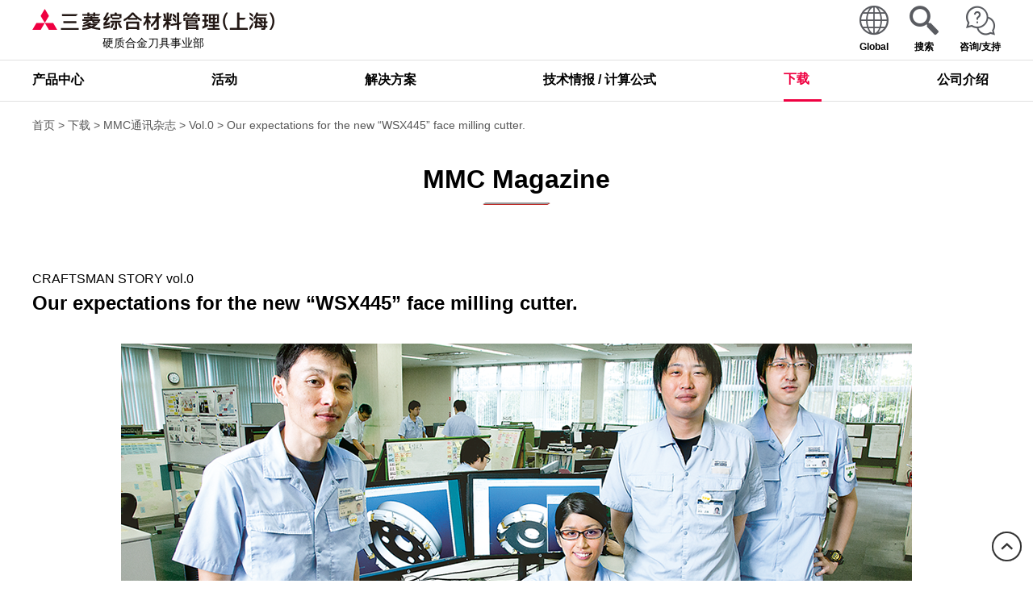

--- FILE ---
content_type: text/html; charset=UTF-8
request_url: https://www.mmc-carbide.com/cn/download/magazine/vol00/wsx445
body_size: 60752
content:
<!DOCTYPE html>
<html lang="zh">
<head>
<meta http-equiv="X-UA-Compatible" content="IE=edge">
<meta name="viewport" content="width=device-width, initial-scale=1.0">

<title>Our expectations for the new “WSX445” face milling cutter. - MMC通讯杂志 | 三菱综合材料</title>

<meta http-equiv="content-type" content="text/html; charset=UTF-8"/>
<meta name="description" content="三菱综合材料的报道内容可以阅览的MMC Mazine页面。Our expectations for the new “WSX445” face milling cutter. 请阅览。关于三菱综合材质的技术、工作人员的故事等，只有在这里才能读到的丰富内容。"/>
<meta name="keywords" content="三菱综合材料,硬质合金,切削工具,刀具,Mitsubishi,Carbide,立铣刀,Miracle,MSTAR,mstar,Impact,粗加工,铣刀,面铣刀,钻头,切齿,拉刀,tooling express,Web综合样本,Tool Navi,加工,超高压,金刚石,刀片,CBN,PCD,Tools,刀具,筑波,岐阜,明石,刀片,断屑槽,HSK"/>
<meta property="og:title" content="Our expectations for the new “WSX445” face milling cutter. - MMC通讯杂志 | 三菱综合材料">
<meta property="og:type" content="website">
<meta property="og:url" content="https://www.mmc-carbide.com/cn/download/magazine/vol00/wsx445">
<meta property="og:image" content="https://data.mmc-carbide.com/4216/5751/9623/cra_wsx445_main.png">
<meta property="twitter:card" content="summary">
<link rel="shortcut icon" href="https://data.mmc-carbide.com/8316/6296/7368/favicon.ico" type="image/x-icon"/>
<link rel="icon" href="https://data.mmc-carbide.com/8316/6296/7368/favicon.ico" type="image/x-icon"/>
<link rel="canonical" href="https://www.mmc-carbide.com/cn/download/magazine/vol00/wsx445">
<script type="text/javascript">
    var CCM_DISPATCHER_FILENAME = "/index.php";
    var CCM_CID = 13006;
    var CCM_EDIT_MODE = false;
    var CCM_ARRANGE_MODE = false;
    var CCM_IMAGE_PATH = "/concrete/images";
    var CCM_APPLICATION_URL = "https://www.mmc-carbide.com";
    var CCM_REL = "";
    var CCM_ACTIVE_LOCALE = "zh_CN";
    var CCM_USER_REGISTERED = false;
</script>

<meta property="og:title" content="Our expectations for the new “WSX445” face milling cutter. - MMC通讯杂志 | 三菱综合材料">
<meta property="og:description" content="三菱综合材料的报道内容可以阅览的MMC Mazine页面。Our expectations for the new “WSX445” face milling cutter. 请阅览。关于三菱综合材质的技术、工作人员的故事等，只有在这里才能读到的丰富内容。">
<meta property="og:type" content="website">
<meta property="og:url" content="https://www.mmc-carbide.com/cn/download/magazine/vol00/wsx445">
<meta property="og:image" content="https://data.mmc-carbide.com/4216/5751/9623/cra_wsx445_main.png">
<meta property="og:image:width" content="980">
<meta property="og:image:height" content="350">
<meta property="og:site_name" content="三菱综合材料">
<meta name="twitter:card" content="summary_large_image">
<meta name="twitter:title" content="Our expectations for the new “WSX445” face milling cutter. - MMC通讯杂志 | 三菱综合材料">
<meta name="twitter:description" content="三菱综合材料的报道内容可以阅览的MMC Mazine页面。Our expectations for the new “WSX445” face milling cutter. 请阅览。关于三菱综合材质的技术、工作人员的故事等，只有在这里才能读到的丰富内容。">
<meta name="twitter:image" content="https://data.mmc-carbide.com/4216/5751/9623/cra_wsx445_main.png">
<meta property="og:locale" content="zh_CN">
<link href="/concrete/css/fontawesome/all.css?ccm_nocache=20cf424c21b4454c96fa472a09a5520dd64798df" rel="stylesheet" type="text/css" media="all">
<script type="text/javascript" src="/concrete/js/jquery.js?ccm_nocache=20cf424c21b4454c96fa472a09a5520dd64798df"></script>
<link href="/application/files/cache/css/f57cfe93c87b33fe35011a4fa6cd417aa046d349.css?ccm_nocache=20cf424c21b4454c96fa472a09a5520dd64798df" rel="stylesheet" type="text/css" media="all" data-source="/application/blocks/mmc_extend_content/view.css?ccm_nocache=20cf424c21b4454c96fa472a09a5520dd64798df /concrete/css/features/multilingual/frontend.css?ccm_nocache=20cf424c21b4454c96fa472a09a5520dd64798df">
<link rel="stylesheet" href="/application/themes/mmc/css/noto-sans-tc.css"><link href="/application/files/cache/css/mmc/main.css?ts=1765161257" rel="stylesheet" type="text/css" media="all"><script type="application/ld+json">
{
    "@context": "https://schema.org",
    "@type": "Organization",
    "url": "https://www.mmc-carbide.com",
    "logo": "https://data.mmc-carbide.com/1316/6737/7557/logo_mix.png"
}
</script>
<script type="application/ld+json">
{
    "@context": "https://schema.org",
    "@type": "NewsArticle",
    "headline": "Our expectations for the new “WSX445” face milling cutter.",
    "image": "https://data.mmc-carbide.com/4216/5751/9623/cra_wsx445_main.png",
    "datePublished": "2015-09-14 19:16:00",
    "dateModified": "2023-09-26 14:47:37"
}
</script>
<meta name="thumbnail" content="https://data.mmc-carbide.com/4216/5751/9623/cra_wsx445_main.png">
<link rel="alternate" hreflang="ja_JP" href="http://www.mmc-carbide.com/jp/download/magazine/vol00/wsx445" />
<link rel="alternate" hreflang="en_JP" href="http://www.mmc-carbide.com/en_jp/download/magazine/vol00/wsx445" />
<link rel="alternate" hreflang="en_US" href="http://www.mmc-carbide.com/us/download/magazine/vol00/wsx445" />
<link rel="alternate" hreflang="es_MX" href="http://www.mmc-carbide.com/mx/download/magazine/vol00/wsx445" />
<link rel="alternate" hreflang="en_DE" href="http://www.mmc-carbide.com/eu/download/magazine/vol00/wsx445" />
<link rel="alternate" hreflang="en_GB" href="http://www.mmc-carbide.com/gb/download/magazine/vol00/wsx445" />
<link rel="alternate" hreflang="de_DE" href="http://www.mmc-carbide.com/de/download/magazine/vol00/wsx445" />
<link rel="alternate" hreflang="pl_PL" href="http://www.mmc-carbide.com/pl/download/magazine/vol00/wsx445" />
<link rel="alternate" hreflang="es_ES" href="http://www.mmc-carbide.com/es/download/magazine/vol00/wsx445" />
<link rel="alternate" hreflang="fr_FR" href="http://www.mmc-carbide.com/fr/download/magazine/vol00/wsx445" />
<link rel="alternate" hreflang="it_IT" href="http://www.mmc-carbide.com/it/download/magazine/vol00/wsx445" />
<link rel="alternate" hreflang="tr_TR" href="http://www.mmc-carbide.com/tr/download/magazine/vol00/wsx445" />
<link rel="alternate" hreflang="zh_CN" href="http://www.mmc-carbide.com/cn/download/magazine/vol00/wsx445" />
<link rel="alternate" hreflang="en_TH" href="http://www.mmc-carbide.com/sea/download/magazine/vol00/wsx445" />
<link rel="alternate" hreflang="en_IN" href="http://www.mmc-carbide.com/in/download/magazine/vol00/wsx445" />
<link rel="alternate" hreflang="pt_BR" href="http://www.mmc-carbide.com/br/download/magazine/vol00/wsx445" />
<link rel="alternate" hreflang="cs_CZ" href="http://www.mmc-carbide.com/cz/download/magazine/vol00/wsx445" />
<link rel="alternate" hreflang="th_TH" href="http://www.mmc-carbide.com/sea/th/download/magazine/vol00/wsx445" />
<link rel="alternate" hreflang="id_TH" href="http://www.mmc-carbide.com/sea/id/download/magazine/vol00/wsx445" />
<link rel="alternate" hreflang="vi_TH" href="http://www.mmc-carbide.com/sea/vi/download/magazine/vol00/wsx445" />
<link rel="alternate" hreflang="x-default" href="http://www.mmc-carbide.com/en_jp/download/magazine/vol00/wsx445" />
</head>
<body>
      <div class="font-zh ccm-page ccm-page-id-13006 page-type-magazine page-template-71-mmc-magazine-article">
  <header class="header fixed">
    <div class="header-subnav fl-box">
      <div class="header-subnav-logo">
        <a href="/cn" class="underline-none">
                      

    <img src="https://data.mmc-carbide.com/7517/6492/1784/mmsc_logo.svg" alt="三菱综合材料" width="300" height="30" >
<span>硬质合金刀具事业部</span>

<style>
    div.ccm-page .header-subnav-logo a img {
        margin-bottom: 6px;
    }
    @media (max-width: 1199px) {
        div.ccm-page .header-subnav-logo a span {
        font-size: 0.775rem;
        }
    }
</style>
                  </a>
      </div>
      <div class="header-subnav-tool fl-box no-wrap">
    <div class="header-subnav-tool-btn-wrapper fl-box no-wrap">
    <a href="#" class="header-subnav-tool-btn underline-none" data-bs-toggle="modal" data-bs-target="#settings_modal">
      <i class="icon-earth"></i><p>Global</p>
    </a>
        <a href="#" class="header-subnav-tool-btn underline-none" data-bs-toggle="modal" data-bs-target="#search_modal">
      <i class="icon-search"></i><p>搜索</p>
    </a>
    <a href="https://www.mmc-carbide.com/cn/inquiry" class="header-subnav-tool-btn underline-none">
      <i class="icon-support"></i><p>咨询/支持</p>
    </a>
              </div>
  <div class="header-subnav-tool-btn sp-menu-btn" data-open="菜单" data-close="Close">
    <span class="toggle-icon">
      <span class="icon-bar"></span>
      <span class="icon-bar"></span>
      <span class="icon-bar"></span>
    </span>
    <span class="sp-menu-btn-text">菜单</span>
  </div>
</div>
    </div>
    <nav id="globalnav" class="header-nav">
      <div class="container">
        

    <ul class="header-nav-menu fl-box no-wrap" id="BLOCK_32917"><!-- cur:/download/magazine/vol00/wsx445 --><li class="header-nav-menu-list"><!-- menu:/products --><a href="https://www.mmc-carbide.com/cn/products" target="_self">产品中心</a><ul class="header-nav-menu-child"><li class="header-nav-menu-child-list"><!-- menu:/products --><a href="/cn/products#turning_tools" target="_self">车削刀具</a><ul class="header-nav-menu-child"><li class="header-nav-menu-child-list"><!-- menu:/products/turning_tools/turning_insert --><a href="https://www.mmc-carbide.com/cn/products/turning_tools/turning_insert" target="_self">车削用刀片</a></li><li class="header-nav-menu-child-list"><!-- menu:/products/turning_tools/cbn_pcd_insert --><a href="https://www.mmc-carbide.com/cn/products/turning_tools/cbn_pcd_insert" target="_self">CBN&PCD刀片</a></li><li class="header-nav-menu-child-list"><!-- menu:/products/turning_tools/external_cutting --><a href="https://www.mmc-carbide.com/cn/products/turning_tools/external_cutting" target="_self">外圆加工</a></li><li class="header-nav-menu-child-list"><!-- menu:/products/turning_tools/small_tools --><a href="https://www.mmc-carbide.com/cn/products/turning_tools/small_tools" target="_self">小型刀具</a></li><li class="header-nav-menu-child-list"><!-- menu:/products/turning_tools/boring --><a href="https://www.mmc-carbide.com/cn/products/turning_tools/boring" target="_self">内孔加工</a></li><li class="header-nav-menu-child-list"><!-- menu:/products/turning_tools/grooving --><a href="https://www.mmc-carbide.com/cn/products/turning_tools/grooving" target="_self">槽加工</a></li><li class="header-nav-menu-child-list"><!-- menu:/products/turning_tools/threading --><a href="https://www.mmc-carbide.com/cn/products/turning_tools/threading" target="_self">螺纹加工</a></li></ul></li><li class="header-nav-menu-child-list"><!-- menu:/products --><a href="/cn/products#rotating_tools" target="_self">铣削·钻削刀具</a><ul class="header-nav-menu-child"><li class="header-nav-menu-child-list"><!-- menu:/products/rotating_tools/solid_end_mills --><a href="https://www.mmc-carbide.com/cn/products/rotating_tools/solid_end_mills" target="_self">整体立铣刀 / 刀头可换型立铣刀</a></li><li class="header-nav-menu-child-list"><!-- menu:/products/rotating_tools/insert_for_rotating_tools --><a href="https://www.mmc-carbide.com/cn/products/rotating_tools/insert_for_rotating_tools" target="_self">铣削·钻削刀具用刀片</a></li><li class="header-nav-menu-child-list"><!-- menu:/products/rotating_tools/face_mills --><a href="https://www.mmc-carbide.com/cn/products/rotating_tools/face_mills" target="_self">铣刀</a></li><li class="header-nav-menu-child-list"><!-- menu:/products/rotating_tools/drills --><a href="https://www.mmc-carbide.com/cn/products/rotating_tools/drills" target="_self">钻削刀具</a></li></ul></li><li class="header-nav-menu-child-list"><!-- menu:/newproduct --><a href="https://www.mmc-carbide.com/cn/newproduct" target="_self">新产品信息</a></li><li class="header-nav-menu-child-list"><!-- menu:/news --><a href="https://www.mmc-carbide.com/cn/news" target="_self">通知</a></li></ul></li><li class="header-nav-menu-list"><!-- menu:/events --><a href="https://www.mmc-carbide.com/cn/events" target="_self">活动</a><ul class="header-nav-menu-child"><li class="header-nav-menu-child-list"><!-- menu:/events/webinar_seminar --><a href="https://www.mmc-carbide.com/cn/events/webinar_seminar" target="_self">研讨会 / 网络研讨会</a></li><li class="header-nav-menu-child-list"><!-- menu:/events/exhibition --><a href="https://www.mmc-carbide.com/cn/events/exhibition" target="_self">展会信息</a></li></ul></li><li class="header-nav-menu-list"><!-- menu:/solution --><a href="https://www.mmc-carbide.com/cn/solution" target="_self">解决方案</a><ul class="header-nav-menu-child"><li class="header-nav-menu-child-list"><!-- menu:/solution --><a href="/cn/solution#industry" target="_self">产业分类解决方案</a><ul class="header-nav-menu-child"><li class="header-nav-menu-child-list"><!-- menu:/solution/industry/automotive --><a href="https://www.mmc-carbide.com/cn/solution/industry/automotive" target="_self">汽车产业</a></li><li class="header-nav-menu-child-list"><!-- menu:/solution/industry/aerospace --><a href="https://www.mmc-carbide.com/cn/solution/industry/aerospace" target="_self">航空航天产业</a></li><li class="header-nav-menu-child-list"><!-- menu:/solution/industry/medical --><a href="https://www.mmc-carbide.com/cn/solution/industry/medical" target="_self">医疗产业</a></li><li class="header-nav-menu-child-list"><!-- menu:/solution/industry/energy --><a href="https://www.mmc-carbide.com/cn/solution/industry/energy" target="_self">风力发电产业</a></li></ul></li><li class="header-nav-menu-child-list"><!-- menu:/solution --><a href="/cn/solution#applications" target="_self">特定产业解决方案</a><ul class="header-nav-menu-child"><li class="header-nav-menu-child-list"><!-- menu:/solution/applications/tech --><a href="https://www.mmc-carbide.com/cn/solution/applications/tech" target="_self">技术支持</a></li><li class="header-nav-menu-child-list"><!-- menu:/solution/applications/education --><a href="https://www.mmc-carbide.com/cn/solution/applications/education" target="_self">教育服务</a></li></ul></li></ul></li><li class="header-nav-menu-list"><!-- menu:/technical_information --><a href="https://www.mmc-carbide.com/cn/technical_information" target="_self">技术情报 / 计算公式</a><ul class="header-nav-menu-child"><li class="header-nav-menu-child-list"><!-- menu:/technical_information --><a href="/cn/technical_information#tec_guide" target="_self">使用以前</a><ul class="header-nav-menu-child"><li class="header-nav-menu-child-list"><!-- menu:/technical_information/tec_guide/tec_guide_carbide --><a href="https://www.mmc-carbide.com/cn/technical_information/tec_guide/tec_guide_carbide" target="_self">切削刀具为</a></li><li class="header-nav-menu-child-list"><!-- menu:/technical_information/tec_guide/tec_guide_safely --><a href="https://www.mmc-carbide.com/cn/technical_information/tec_guide/tec_guide_safely" target="_self">关于切削刀具产品的安全须知</a></li><li class="header-nav-menu-child-list"><!-- menu:/technical_information/tec_guide/tec_guide_suggestion --><a href="https://www.mmc-carbide.com/cn/technical_information/tec_guide/tec_guide_suggestion" target="_self">切削刀具使用时的注意事项</a></li></ul></li><li class="header-nav-menu-child-list"><!-- menu:/technical_information --><a href="/cn/technical_information#tec_turning_tools" target="_self">车削刀具</a><ul class="header-nav-menu-child"><li class="header-nav-menu-child-list"><!-- menu:/technical_information/tec_turning_tools/tec_turning_insert --><a href="https://www.mmc-carbide.com/cn/technical_information/tec_turning_tools/tec_turning_insert" target="_self">车削用刀片</a></li><li class="header-nav-menu-child-list"><!-- menu:/technical_information/tec_turning_tools/tec_cbn_pcd_insert --><a href="https://www.mmc-carbide.com/cn/technical_information/tec_turning_tools/tec_cbn_pcd_insert" target="_self">车削用CBN&PCD刀片</a></li><li class="header-nav-menu-child-list"><!-- menu:/technical_information/tec_turning_tools/tec_external_turning --><a href="https://www.mmc-carbide.com/cn/technical_information/tec_turning_tools/tec_external_turning" target="_self">外圆加工</a></li><li class="header-nav-menu-child-list"><!-- menu:/technical_information/tec_turning_tools/small_tools --><a href="https://www.mmc-carbide.com/cn/technical_information/tec_turning_tools/small_tools" target="_self">小型刀具</a></li><li class="header-nav-menu-child-list"><!-- menu:/technical_information/tec_turning_tools/tec_boring --><a href="https://www.mmc-carbide.com/cn/technical_information/tec_turning_tools/tec_boring" target="_self">内孔加工</a></li><li class="header-nav-menu-child-list"><!-- menu:/technical_information/tec_turning_tools/tec_grooving --><a href="https://www.mmc-carbide.com/cn/technical_information/tec_turning_tools/tec_grooving" target="_self">槽加工</a></li><li class="header-nav-menu-child-list"><!-- menu:/technical_information/tec_turning_tools/tec_threading --><a href="https://www.mmc-carbide.com/cn/technical_information/tec_turning_tools/tec_threading" target="_self">螺纹加工</a></li><li class="header-nav-menu-child-list"><!-- menu:/technical_information/tec_turning_tools/tec_hsk-t --><a href="https://www.mmc-carbide.com/cn/technical_information/tec_turning_tools/tec_hsk-t" target="_self">HSK-T刀具</a></li><li class="header-nav-menu-child-list"><!-- menu:/technical_information/tec_turning_tools/technical --><a href="https://www.mmc-carbide.com/cn/technical_information/tec_turning_tools/technical" target="_self">技术资料</a></li></ul></li><li class="header-nav-menu-child-list"><!-- menu:/technical_information --><a href="/cn/technical_information#tec_rotating_tools" target="_self">铣削 / 钻削刀具</a><ul class="header-nav-menu-child"><li class="header-nav-menu-child-list"><!-- menu:/technical_information/tec_rotating_tools/tec_solid_end_mills --><a href="https://www.mmc-carbide.com/cn/technical_information/tec_rotating_tools/tec_solid_end_mills" target="_self">整体立铣刀</a></li><li class="header-nav-menu-child-list"><!-- menu:/technical_information/tec_rotating_tools/tec_head_exchangeable --><a href="https://www.mmc-carbide.com/cn/technical_information/tec_rotating_tools/tec_head_exchangeable" target="_self">刀头可换型立铣刀</a></li><li class="header-nav-menu-child-list"><!-- menu:/technical_information/tec_rotating_tools/tec_rotating_insert --><a href="https://www.mmc-carbide.com/cn/technical_information/tec_rotating_tools/tec_rotating_insert" target="_self">旋转刀具用刀片</a></li><li class="header-nav-menu-child-list"><!-- menu:/technical_information/tec_rotating_tools/face_mills --><a href="https://www.mmc-carbide.com/cn/technical_information/tec_rotating_tools/face_mills" target="_self">铣刀</a></li><li class="header-nav-menu-child-list"><!-- menu:/technical_information/tec_rotating_tools/tec_tooling --><a href="https://www.mmc-carbide.com/cn/technical_information/tec_rotating_tools/tec_tooling" target="_self">刀具系统</a></li><li class="header-nav-menu-child-list"><!-- menu:/technical_information/tec_rotating_tools/drills --><a href="https://www.mmc-carbide.com/cn/technical_information/tec_rotating_tools/drills" target="_self">钻削刀具</a></li><li class="header-nav-menu-child-list"><!-- menu:/technical_information/tec_rotating_tools/technical --><a href="https://www.mmc-carbide.com/cn/technical_information/tec_rotating_tools/technical" target="_self">技术资料</a></li></ul></li><li class="header-nav-menu-child-list"><!-- menu:/technical_information --><a href="/cn/technical_information#formula" target="_self">计算公式</a><ul class="header-nav-menu-child"><li class="header-nav-menu-child-list"><!-- menu:/technical_information/formula/tec_turning_formula --><a href="https://www.mmc-carbide.com/cn/technical_information/formula/tec_turning_formula" target="_self">车削加工的计算式</a></li><li class="header-nav-menu-child-list"><!-- menu:/technical_information/formula/tec_turning_cutting_power_formula --><a href="https://www.mmc-carbide.com/cn/technical_information/formula/tec_turning_cutting_power_formula" target="_self">车削加工的所需功率</a></li><li class="header-nav-menu-child-list"><!-- menu:/technical_information/formula/tec_milling_formula --><a href="https://www.mmc-carbide.com/cn/technical_information/formula/tec_milling_formula" target="_self">平面铣削加工的计算式</a></li><li class="header-nav-menu-child-list"><!-- menu:/technical_information/formula/tec_milling_speed_formula --><a href="https://www.mmc-carbide.com/cn/technical_information/formula/tec_milling_speed_formula" target="_self">实际切削速度的计算式</a></li><li class="header-nav-menu-child-list"><!-- menu:/technical_information/formula/tec_milling_power_formula --><a href="https://www.mmc-carbide.com/cn/technical_information/formula/tec_milling_power_formula" target="_self">平面铣削加工的所需功率</a></li><li class="header-nav-menu-child-list"><!-- menu:/technical_information/formula/cutting-power-face-milling-each-cutter --><a href="https://www.mmc-carbide.com/cn/technical_information/formula/cutting-power-face-milling-each-cutter" target="_self">铣削加工所需功率计算式（按铣刀种类区分）</a></li><li class="header-nav-menu-child-list"><!-- menu:/technical_information/formula/tec_drilling_formula --><a href="https://www.mmc-carbide.com/cn/technical_information/formula/tec_drilling_formula" target="_self">孔加工的计算式</a></li><li class="header-nav-menu-child-list"><!-- menu:/technical_information/formula/tec_threading_formula --><a href="https://www.mmc-carbide.com/cn/technical_information/formula/tec_threading_formula" target="_self">螺纹导程角的计算式</a></li><li class="header-nav-menu-child-list"><!-- menu:/technical_information/formula/tec_length_formula --><a href="https://www.mmc-carbide.com/cn/technical_information/formula/tec_length_formula" target="_self">车削加工的切削长度计算</a></li></ul></li><li class="header-nav-menu-child-list"><!-- menu:/technical_information --><a href="/cn/technical_information#trouble_shooting" target="_self">故障分析与对策</a><ul class="header-nav-menu-child"><li class="header-nav-menu-child-list"><!-- menu:/technical_information/trouble_shooting/tec_turning_trouble_shooting_top --><a href="https://www.mmc-carbide.com/cn/technical_information/trouble_shooting/tec_turning_trouble_shooting_top" target="_self">车削加工的故障分析与对策</a></li><li class="header-nav-menu-child-list"><!-- menu:/technical_information/trouble_shooting/tec_solid_end_mills_trouble_shooting --><a href="https://www.mmc-carbide.com/cn/technical_information/trouble_shooting/tec_solid_end_mills_trouble_shooting" target="_self">立铣加工的故障分析与对策</a></li><li class="header-nav-menu-child-list"><!-- menu:/technical_information/trouble_shooting/tec_milling_trouble_shooting --><a href="https://www.mmc-carbide.com/cn/technical_information/trouble_shooting/tec_milling_trouble_shooting" target="_self">平面铣削加工的故障分析与对策</a></li><li class="header-nav-menu-child-list"><!-- menu:/technical_information/trouble_shooting/tec_threading_trouble_shooting --><a href="https://www.mmc-carbide.com/cn/technical_information/trouble_shooting/tec_threading_trouble_shooting" target="_self">螺纹加工的故障分析与对策</a></li><li class="header-nav-menu-child-list"><!-- menu:/technical_information/trouble_shooting/tec_drilling_trouble_shooting --><a href="https://www.mmc-carbide.com/cn/technical_information/trouble_shooting/tec_drilling_trouble_shooting" target="_self">孔加工的故障分析与对策</a></li></ul></li><li class="header-nav-menu-child-list"><!-- menu:/technical_information/tec_other_data --><a href="https://www.mmc-carbide.com/cn/technical_information/tec_other_data" target="_self">一般规格 / 其他</a></li></ul></li><li class="header-nav-menu-list is-ancestor"><!-- menu:/download --><a href="https://www.mmc-carbide.com/cn/download" target="_self">下载</a><ul class="header-nav-menu-child"><li class="header-nav-menu-child-list"><!-- menu:/download/catalog --><a href="https://www.mmc-carbide.com/cn/download/catalog" target="_self">综合样本</a></li><li class="header-nav-menu-child-list"><!-- menu:/download/tools_news --><a href="https://www.mmc-carbide.com/cn/download/tools_news" target="_self">产品信息</a></li><li class="header-nav-menu-child-list"><!-- menu:/download/handbook --><a href="https://www.mmc-carbide.com/cn/download/handbook" target="_self">产业分类手册</a></li><li class="header-nav-menu-child-list"><!-- menu:/download/magazine/download --><a href="https://www.mmc-carbide.com/cn/download/magazine/download" target="_self">MMC通讯杂志</a></li><li class="header-nav-menu-child-list is-ancestor"><!-- menu:/download --><a href="/cn/download#others" target="_self">其他</a><ul class="header-nav-menu-child"><li class="header-nav-menu-child-list"><!-- menu:/download/others/cad --><a href="https://www.mmc-carbide.com/cn/download/others/cad" target="_self">CAD・图像・产品数据</a></li><li class="header-nav-menu-child-list"><!-- menu:/download/others/manual --><a href="https://www.mmc-carbide.com/cn/download/others/manual" target="_self">使用说明书</a></li><li class="header-nav-menu-child-list"><!-- menu:/download/others/grind-manual --><a href="https://www.mmc-carbide.com/cn/download/others/grind-manual" target="_self">研磨要领书</a></li><li class="header-nav-menu-child-list"><!-- menu:/download/others/appli --><a href="https://www.mmc-carbide.com/cn/download/others/appli" target="_self">计算公式App</a></li></ul></li></ul></li><li class="header-nav-menu-list"><!-- menu:/company --><a href="https://www.mmc-carbide.com/cn/company" target="_self">公司介绍</a><ul class="header-nav-menu-child"><li class="header-nav-menu-child-list"><!-- menu:/en --><a href="https://www.mmc.co.jp/corporate/en" target="_blank">三菱综合材料</a></li><li class="header-nav-menu-child-list"><!-- menu:/company/brand_message --><a href="https://www.mmc-carbide.com/cn/company/brand_message" target="_self">品牌讯息</a></li><li class="header-nav-menu-child-list"><!-- menu:/company/office --><a href="https://www.mmc-carbide.com/cn/company/office" target="_self">国内营业据点</a></li><li class="header-nav-menu-child-list"><!-- menu:/company/technical_center --><a href="https://www.mmc-carbide.com/cn/company/technical_center" target="_self">技术中心</a></li><li class="header-nav-menu-child-list"><!-- menu:/company/global_network --><a href="https://www.mmc-carbide.com/cn/company/global_network" target="_self">全球网络</a></li><li class="header-nav-menu-child-list"><!-- menu:/company --><a href="/cn/company#other" target="_self">工具材料 / 其他</a></li><li class="header-nav-menu-child-list"><!-- menu:/sns-list --><a href="https://www.mmc-carbide.com/cn/sns-list" target="_self">社交媒体账户</a></li></ul></li></ul>
      </div>
    </nav>
  </header>
<main role="main" class="main has-breadcrumb-main">
  <div class="container breadcrumb-container">


    
<nav aria-label="breadcrumb">
  <ol class="breadcrumb" itemscope itemtype="https://schema.org/BreadcrumbList">
                    <li itemprop="itemListElement" itemscope itemtype="https://schema.org/ListItem">
                <a itemprop="item" href="https://www.mmc-carbide.com/cn">
                <span itemprop="name">首页</span></a>
                <meta itemprop="position" content="1" />
              </li>
                            <li itemprop="itemListElement" itemscope itemtype="https://schema.org/ListItem">
                <a itemprop="item" href="https://www.mmc-carbide.com/cn/download">
                <span itemprop="name">下载</span></a>
                <meta itemprop="position" content="2" />
              </li>
                            <li itemprop="itemListElement" itemscope itemtype="https://schema.org/ListItem">
                <a itemprop="item" href="https://www.mmc-carbide.com/cn/download/magazine">
                <span itemprop="name">MMC通讯杂志</span></a>
                <meta itemprop="position" content="3" />
              </li>
                            <li itemprop="itemListElement" itemscope itemtype="https://schema.org/ListItem">
                <a itemprop="item" href="https://www.mmc-carbide.com/cn/download/magazine/vol00">
                <span itemprop="name">Vol.0</span></a>
                <meta itemprop="position" content="4" />
              </li>
                            <li itemprop="itemListElement" itemscope itemtype="https://schema.org/ListItem" aria-current="page">
                <span itemprop="name">Our expectations for the new “WSX445” face milling cutter.</span>
                <meta itemprop="position" content="5" />
              </li>
                </ol>
</nav>
    
</div>  <div class="container">
    <section class="page-header">
      <h1>MMC Magazine</h1>
    </section>
  </div>
  <div class="container">
    <section class="new-product-heading mb-none" style="margin-bottom: 40px;">
                  <span class="tag-category tag-gray text-xs">CRAFTSMAN STORY</span>
                              <span class="tag-category tag-gray text-xs">vol.0</span>
                  <h2 class="text-l">Our expectations for the new “WSX445” face milling cutter.</h2>
                  <div class="image-wrapper">
        <picture>
          <img src="https://data.mmc-carbide.com/4216/5751/9623/cra_wsx445_main.png" alt="Our expectations for the new “WSX445” face milling cutter.">
        </picture>
      </div>
          </section>
    
      

    <section>
          
    
    
      
        
                <h3>The double-sided high performance insert developed to encapsulate the passion of a craftsman.</h3>
                <p>The new double-sided insert-type face milling cutter WSX445 was officially launched in October 2014. Merely by looking at the tool, one can spot the difference. It combines higher cutting performance that exceeds conventional double-sided inserts, while guaranteeing a stable long tool life. Its secret lies in the unique shape of the insert design. We have asked four of our engineers to share their experiences on the development of WSX445.</p>

<h4>Q. What can you tell us about the development of the WSX445?</h4>

<p>Suzuki: Manufacturers are continuously improving products and processes aiming to reduce costs. Taking machining as an example, the face milling cutter is amongst the most widely used tools. In recent years, the conventional single-sided insert-type face milling cutter was replaced by the economically superior double-sided insert-type, which has twice as many cutting edges. This led to the assumption that it would dominate the cutting tool market, however, for various reasons this did not happen. The main issue with double-sided inserts is the reduction of the rake angle, which has detrimental effects on the cutting action, causing an increased requirement in power and rigidity and reduced tool life. For these highlighted reasons, I always wanted to develop a new innovative double-sided insert for those customers who had previously rejected the existing double-sided cutters currently available - after all, the tool should completely meet their needs.</p>

<p>Imai: The design of the WSX445 was &quot;a double-sided type that could provide an equivalent cutting ability as a single- sided type having a stable, longer lifespan.&quot;</p>

<h4>Q. What sort of issues did you encounter during the product development?</h4>

<p>Suzuki: An important point was the insert shape. Comparing the WSX445 to conventional double-sided types, you can see that it has a very complex shape. Developing this shape was a long and arduous process.</p>

<p>Imai: The conventional double-sided insert originated from the existing traditional shape and had performance flaws when mounted to a cutter body. Therefore, we abandoned the existing insert design and started from scratch to develop this new insert. The result was a deeply carved, unique shape.</p>

<p>Suzuki: Producing this shape in large numbers was extremely challenging. However, the development of such a complex shape revitalized the passion and creativity of our team.</p>

<h4>Q. What obstacles did you have to overcome to achieve the cutting ability of a single-sided type with a stable, long lifespan?</h4>

<p>Meguro: We firstly had to design the mold for the unique shape of this insert. As you know, cemented carbide is being sintered, so the more complex the design, the harder it is to make the shape match the design. We had to work closely with the production technology department to solve this problem. For me, as a new staff member, this was a valuable experience.</p>

<p>Miyata: The insert was not our only problem; we had issues with the cutter body design as well. Having a shape that can securely clamp the deeply carved insert was extremely unusual in conventional designs.</p>

<p>Suzuki: After carrying out in-house tests, we asked our customers all over the world to test and evaluate the tool in real manufacturing environments. Most of our customers obtained good results but some of them weren&#39;t completely satisfied. By making direct modifications and repeating the test, we were able to create an outstanding, highly reliable product.</p>

<h4>Q. What would you say to customers interested in buying the WSX445?</h4>
                
                <div class="image-wrapper image-figure-wrapper">
          <figure class="image-figure">
            <img src="https://data.mmc-carbide.com/3116/5828/1117/mag_00_craftsman_02_en-uk.jpg" alt="The double-sided high performance insert developed to encapsulate the passion of a craftsman.">
                      </figure>
        </div>
                
      
    
  
    
    
      
        
                <p>Suzuki: We have always been striving to provide our customers with highest quality products. We have been creating products with specific functionalities, tailor made to the needs of the industry, capturing the latest technology trends. We continuously try to maximize product durability focusing on different application areas.<br />
The WSX445 is designed to match specifications and fulfil the requirements of even the most demanding customers. We invite you to test it, in order to convince yourself and get inspired by its performance. There are already product expansion plans with regard to insert materials and cutter body shapes that many of our customers have already requested. We strongly believe that you will be satisfied.</p>

<p>Imai: It is our desire to create outstanding products for our customers. This desire is taking shape with the creation of products such as the WSX445. I hope that many of our customers will soon realize its unique look and feel as well as its performance superiority and include it amongst their preferences.</p>

<p>Miyata: Mitsubishi Materials Tsukuba Plant took the lead on the WSX445 project collaborating with Gifu Plant as well as with team members from other departments. All those involved in the product development, including R&amp;D, production and sales teams, have put their &quot;craftsman&quot; heart and soul into the project. We invite you to try out the tool for yourself.</p>

<p>Meguro: The machining environment and tool requirements are different for every customer, with tool applications varying widely. Listening to the voice of our customers, we plan regular customer visits to discuss their specific requirements and identify possible deficiencies and improvement needs. Our target is to get closer to our customers, create even more desirable products and become a valuable partner to them.</p>
                
      
    
  
  
</section>
      <div class="sns-share text-center">
</div>
        <section>
      <div class="btn-wrapper btn-center">
        <a href="https://www.mmc-carbide.com/cn/download/magazine" class="btn btn-return btn-default">返回MMC Magazine</a>
      </div>
    </section>
    

    <section>
        <div class="banner banner-contact overlay" style="background-image: url('https://data.mmc-carbide.com/6116/6065/0164/banner_image_02.png');">
  <div class="container banner-contact-content">
    <div class="banner-contact-row">
            <div class="banner-contact-col fl-self-end">
            <p>请点击这里进行咨询</p>
            <a href="https://www.mmc-carbide.com/cn/inquiry/form" class="btn btn-flat-key" target="_blank" id="under_inquery_btn"><i class="icon-mail"></i>咨询</a>
    </div>
        </div>
  </div>
</div>
  
</section>
</main>
      <div class="modal fade" id="settings_modal" tabindex="-1" aria-labelledby="settings" aria-hidden="true">
  <div class="modal-dialog">
    <div class="modal-content">
      <div class="modal-body">
        <div class="box">
          

    <h3>Global Website</h3>
<div class="btn-wrapper page-link">
      <a href="#" title="日本語" class="btn btn-flag site_link" data-link="https://www.mmc-carbide.com/jp/download/magazine/vol00/wsx445">
    <img src="https://data.mmc-carbide.com/images/flag/jp.png" width="20px" style="margin-right:6px;" alt="日本(日本語)">
    日本    <br>
    <span data-wovn-ignore style="display:contents;">(日本語)</span>
  </a>
      <a href="#" title="English" class="btn btn-flag site_link" data-link="https://www.mmc-carbide.com/en_jp/download/magazine/vol00/wsx445">
    <img src="https://data.mmc-carbide.com/images/flag/jp.png" width="20px" style="margin-right:6px;" alt="日本(English)">
    日本    <br>
    <span data-wovn-ignore style="display:contents;">(English)</span>
  </a>
      <a href="#" title="English" class="btn btn-flag site_link" data-link="https://www.mmc-carbide.com/us/download/magazine/vol00/wsx445">
    <img src="https://data.mmc-carbide.com/images/flag/us.png" width="20px" style="margin-right:6px;" alt="美国(English)">
    美国    <br>
    <span data-wovn-ignore style="display:contents;">(English)</span>
  </a>
      <a href="#" title="español" class="btn btn-flag site_link" data-link="https://www.mmc-carbide.com/mx/download/magazine/vol00/wsx445">
    <img src="https://data.mmc-carbide.com/images/flag/mx.png" width="20px" style="margin-right:6px;" alt="墨西哥(español)">
    墨西哥    <br>
    <span data-wovn-ignore style="display:contents;">(español)</span>
  </a>
      <a href="#" title="português" class="btn btn-flag site_link" data-link="https://www.mmc-carbide.com/br/download/magazine/vol00/wsx445">
    <img src="https://data.mmc-carbide.com/images/flag/br.png" width="20px" style="margin-right:6px;" alt="巴西(português)">
    巴西    <br>
    <span data-wovn-ignore style="display:contents;">(português)</span>
  </a>
      <a href="#" title="English" class="btn btn-flag site_link" data-link="https://www.mmc-carbide.com/eu/download/magazine/vol00/wsx445">
    <img src="https://data.mmc-carbide.com/images/flag/eu.png" width="20px" style="margin-right:6px;" alt="EU(English)">
    EU    <br>
    <span data-wovn-ignore style="display:contents;">(English)</span>
  </a>
      <a href="#" title="English" class="btn btn-flag site_link" data-link="https://www.mmc-carbide.com/gb/download/magazine/vol00/wsx445">
    <img src="https://data.mmc-carbide.com/images/flag/gb.png" width="20px" style="margin-right:6px;" alt="英国(English)">
    英国    <br>
    <span data-wovn-ignore style="display:contents;">(English)</span>
  </a>
      <a href="#" title="Deutsch" class="btn btn-flag site_link" data-link="https://www.mmc-carbide.com/de/download/magazine/vol00/wsx445">
    <img src="https://data.mmc-carbide.com/images/flag/de.png" width="20px" style="margin-right:6px;" alt="德国(Deutsch)">
    德国    <br>
    <span data-wovn-ignore style="display:contents;">(Deutsch)</span>
  </a>
      <a href="#" title="español" class="btn btn-flag site_link" data-link="https://www.mmc-carbide.com/es/download/magazine/vol00/wsx445">
    <img src="https://data.mmc-carbide.com/images/flag/es.png" width="20px" style="margin-right:6px;" alt="西班牙(español)">
    西班牙    <br>
    <span data-wovn-ignore style="display:contents;">(español)</span>
  </a>
      <a href="#" title="français" class="btn btn-flag site_link" data-link="https://www.mmc-carbide.com/fr/download/magazine/vol00/wsx445">
    <img src="https://data.mmc-carbide.com/images/flag/fr.png" width="20px" style="margin-right:6px;" alt="法国(français)">
    法国    <br>
    <span data-wovn-ignore style="display:contents;">(français)</span>
  </a>
      <a href="#" title="italiano" class="btn btn-flag site_link" data-link="https://www.mmc-carbide.com/it/download/magazine/vol00/wsx445">
    <img src="https://data.mmc-carbide.com/images/flag/it.png" width="20px" style="margin-right:6px;" alt="意大利(italiano)">
    意大利    <br>
    <span data-wovn-ignore style="display:contents;">(italiano)</span>
  </a>
      <a href="#" title="polski" class="btn btn-flag site_link" data-link="https://www.mmc-carbide.com/pl/download/magazine/vol00/wsx445">
    <img src="https://data.mmc-carbide.com/images/flag/pl.png" width="20px" style="margin-right:6px;" alt="波兰(polski)">
    波兰    <br>
    <span data-wovn-ignore style="display:contents;">(polski)</span>
  </a>
      <a href="#" title="Türkçe" class="btn btn-flag site_link" data-link="https://www.mmc-carbide.com/tr/download/magazine/vol00/wsx445">
    <img src="https://data.mmc-carbide.com/images/flag/tr.png" width="20px" style="margin-right:6px;" alt="土耳其(Türkçe)">
    土耳其    <br>
    <span data-wovn-ignore style="display:contents;">(Türkçe)</span>
  </a>
      <a href="#" title="čeština" class="btn btn-flag site_link" data-link="https://www.mmc-carbide.com/cz/download/magazine/vol00/wsx445">
    <img src="https://data.mmc-carbide.com/images/flag/cz.png" width="20px" style="margin-right:6px;" alt="捷克(čeština)">
    捷克    <br>
    <span data-wovn-ignore style="display:contents;">(čeština)</span>
  </a>
      <a href="#" title="中文" class="btn btn-flag site_link" data-link="https://www.mmc-carbide.com/cn/download/magazine/vol00/wsx445">
    <img src="https://data.mmc-carbide.com/images/flag/cn.png" width="20px" style="margin-right:6px;" alt="中国(中文)">
    中国    <br>
    <span data-wovn-ignore style="display:contents;">(中文)</span>
  </a>
      <a href="#" title="English" class="btn btn-flag site_link" data-link="https://www.mmc-carbide.com/sea/download/magazine/vol00/wsx445">
    <img src="https://data.mmc-carbide.com/images/flag/th.png" width="20px" style="margin-right:6px;" alt="Asia Pacific(English)">
    Asia Pacific    <br>
    <span data-wovn-ignore style="display:contents;">(English)</span>
  </a>
      <a href="#" title="ภาษาไทย" class="btn btn-flag site_link" data-link="/sea/th/download/magazine/vol00/wsx445">
    <img src="https://data.mmc-carbide.com/images/flag/th.png" width="20px" style="margin-right:6px;" alt="泰国(ภาษาไทย)">
    泰国    <br>
    <span data-wovn-ignore style="display:contents;">(ภาษาไทย)</span>
  </a>
      <a href="#" title="Tiếng Việt" class="btn btn-flag site_link" data-link="/sea/vi/download/magazine/vol00/wsx445">
    <img src="https://data.mmc-carbide.com/images/flag/vi.png" width="20px" style="margin-right:6px;" alt="越南(Tiếng Việt)">
    越南    <br>
    <span data-wovn-ignore style="display:contents;">(Tiếng Việt)</span>
  </a>
      <a href="#" title="Bahasa Indonesia" class="btn btn-flag site_link" data-link="/sea/id/download/magazine/vol00/wsx445">
    <img src="https://data.mmc-carbide.com/images/flag/id.png" width="20px" style="margin-right:6px;" alt="印度尼西亚(Bahasa Indonesia)">
    印度尼西亚    <br>
    <span data-wovn-ignore style="display:contents;">(Bahasa Indonesia)</span>
  </a>
      <a href="#" title="English" class="btn btn-flag site_link" data-link="https://www.mmc-carbide.com/in/download/magazine/vol00/wsx445">
    <img src="https://data.mmc-carbide.com/images/flag/in.png" width="20px" style="margin-right:6px;" alt="印度(English)">
    印度    <br>
    <span data-wovn-ignore style="display:contents;">(English)</span>
  </a>
  </div>
<script>
$(function(){
  $(".site_link").on("click", function(e){
    e.preventDefault(); // デフォルトのリンク動作をキャンセル
    var link = $(this).data("link");
    if (link) {
      window.location.href = link;
    }
  });
});
</script>
        </div>
        <div class="btn-wrapper mb-0">
          <button type="button" class="btn btn-default" data-bs-dismiss="modal">关闭</button>
        </div>
      </div>
    </div>
  </div>
</div>

<div class="modal fade" id="search_modal" tabindex="-1" aria-labelledby="search" aria-hidden="true">
  <div class="modal-dialog">
    <div class="modal-content">
      <div class="modal-body">
        <div class="search-box">
          <h3>搜索</h3>
          <form action="https://www.mmc-carbide.com/cn/search" method="get" class="search-box-inner">
            <div class="search-box-input">
              <i class="icon-search"></i>
              <input name="query" type="text" value="">
            </div>
            <button type="submit" class="search-box-btn fl-box fl-center">搜索</button>
          </form>
        </div>
        <div class="btn-wrapper mb-0">
          <button type="button" class="btn btn-default" data-bs-dismiss="modal">关闭</button>
        </div>
      </div>
    </div>
  </div>
</div>

<div class="modal fade" id="icons_modal" tabindex="-1" aria-labelledby="icons" aria-hidden="true">
  <div class="modal-dialog modal-dialog-s">
    <div class="modal-content">
      <div class="modal-body">
        <h3>关于标识</h3>
        <div class="card card-around fl-box col2 gap">
          <article class="card-item fl-item">
            <div class="card-item-inner">
              <div class="card-item-content">
                <div class="card-item-content-text">
                  <p style="margin-bottom:4px;"><img src="https://data.mmc-carbide.com/images/icon/product-icon01.png" width="30" height="30" style="margin-right:4px;">钢</p>
                  <p style="margin-bottom:4px;"><img src="https://data.mmc-carbide.com/images/icon/product-icon02.png" width="30" height="30" style="margin-right:4px;">不锈钢</p>
                  <p style="margin-bottom:4px;"><img src="https://data.mmc-carbide.com/images/icon/product-icon03.png" width="30" height="30" style="margin-right:4px;">铸铁</p>
                  <p style="margin-bottom:4px;"><img src="https://data.mmc-carbide.com/images/icon/product-icon04.png" width="30" height="30" style="margin-right:4px;">有色金属、非金属</p>
                  <p style="margin-bottom:4px;"><img src="https://data.mmc-carbide.com/images/icon/product-icon05.png" width="30" height="30" style="margin-right:4px;">耐热合金</p>
                  <p style="margin-bottom:4px;"><img src="https://data.mmc-carbide.com/images/icon/product-icon06.png" width="30" height="30" style="margin-right:4px;">高硬度材料</p>
                </div>
              </div>
            </div>
          </article>
          <article class="card-item fl-item">
            <div class="card-item-inner">
              <div class="card-item-content">
                <div class="card-item-content-text">
                  <p style="margin-bottom:4px;"><img src="https://data.mmc-carbide.com/images/icon/product-icon07.png" width="30" height="30" style="margin-right:4px;">精加工</p>
                  <p style="margin-bottom:4px;"><img src="https://data.mmc-carbide.com/images/icon/product-icon08.png" width="30" height="30" style="margin-right:4px;">中切削</p>
                  <p style="margin-bottom:4px;"><img src="https://data.mmc-carbide.com/images/icon/product-icon09.png" width="30" height="30" style="margin-right:4px;">重切削</p>
                </div>
              </div>
            </div>
          </article>
        </div>
        <div class="btn-wrapper mb-0">
          <button type="button" class="btn btn-default" data-bs-dismiss="modal">关闭</button>
        </div>
      </div>
    </div>
  </div>
</div>

<div class="modal fade" id="icons_modal_mhg" tabindex="-1" aria-labelledby="icons" aria-hidden="true">
  <div class="modal-dialog modal-dialog-s">
    <div class="modal-content">
      <div class="modal-body">
        <h3>Symbols Description</h3>
        <div class="card card-around fl-box col2 gap">
          <article class="card-item fl-item">
            <div class="card-item-inner">
              <div class="card-item-content">
                <div class="card-item-content-text">
                  <div style="display: flex; align-items: center;margin-bottom: 4px;">
                    <img src="https://data.mmc-carbide.com/images/icon/P.png" width="30" height="30" style="margin-right:4px;">
                    <span style="font-size:0.8rem;">钢</span>
                  </div>
                  <div style="display: flex; align-items: center;margin-bottom: 4px;">
                    <img src="https://data.mmc-carbide.com/images/icon/M_M.png" width="30" height="30" style="margin-right:4px;">
                    <span style="font-size:0.8rem;">不锈钢</span>
                  </div>
                  <div style="display: flex; align-items: center;margin-bottom: 4px;">
                    <img src="https://data.mmc-carbide.com/images/icon/K_K.png" width="30" height="30" style="margin-right:4px;">
                    <span style="font-size:0.8rem;">铸铁</span>
                  </div>
                  <div style="display: flex; align-items: center;margin-bottom: 4px;">
                    <img src="https://data.mmc-carbide.com/images/icon/H_55HRC2.png" width="30" height="30" style="margin-right:4px;">
                    <span style="font-size:0.8rem;">For hardened material(< 55 HRC)</span>
                  </div>
                  <div style="display: flex; align-items: center;margin-bottom: 4px;">
                    <img src="https://data.mmc-carbide.com/images/icon/H_55HRC1.png" width="30" height="30" style="margin-right:4px;">
                    <span style="font-size:0.8rem;">For hardened material(> 55 HRC)</span>
                  </div>
                  <div style="display: flex; align-items: center;margin-bottom: 4px;">
                    <img src="https://data.mmc-carbide.com/images/icon/N_Al.png" width="30" height="30" style="margin-right:4px;">
                    <span style="font-size:0.8rem;">For non-ferrous metal(Al)</span>
                  </div>
                  <div style="display: flex; align-items: center;margin-bottom: 4px;">
                    <img src="https://data.mmc-carbide.com/images/icon/N_Cu.png" width="30" height="30" style="margin-right:4px;">
                    <span style="font-size:0.8rem;">For non-ferrous metal(Cu)</span>
                  </div>
                </div>
              </div>
            </div>
          </article>
          <article class="card-item fl-item">
            <div class="card-item-inner">
              <div class="card-item-content">
                <div class="card-item-content-text">
                  <div style="display: flex; align-items: center;margin-bottom: 4px;">
                    <img src="https://data.mmc-carbide.com/images/icon/S_HRSA_S.png" width="30" height="30" style="margin-right:4px;">
                    <span style="font-size:0.8rem;">For difficult to cut material(HRSA)</span>
                  </div>
                  <div style="display: flex; align-items: center;margin-bottom: 4px;">
                    <img src="https://data.mmc-carbide.com/images/icon/S_Ti_S.png" width="30" height="30" style="margin-right:4px;">
                    <span style="font-size:0.8rem;">For difficult to cut material(Ti)</span>
                  </div>
                  <div style="display: flex; align-items: center;margin-bottom: 4px;">
                    <img src="https://data.mmc-carbide.com/images/icon/X_C_X.png" width="30" height="30" style="margin-right:4px;">
                    <span style="font-size:0.8rem;">X(C)</span>
                  </div>
                  <div style="display: flex; align-items: center;margin-bottom: 4px;">
                    <img src="https://data.mmc-carbide.com/images/icon/X_CFRP_X.png" width="30" height="30" style="margin-right:4px;">
                    <span style="font-size:0.8rem;">X(CFRP)</span>
                  </div>
                  <div style="display: flex; align-items: center;margin-bottom: 4px;">
                    <img src="https://data.mmc-carbide.com/images/icon/KAPR_45.png" width="30" height="30" style="margin-right:4px;">
                    <span style="font-size:0.8rem;">KAPR 45° ICON: Corner angel</span>
                  </div>
                </div>
              </div>
            </div>
          </article>
        </div>
        <div class="btn-wrapper mb-0">
          <button type="button" class="btn btn-default" data-bs-dismiss="modal">关闭</button>
        </div>
      </div>
    </div>
  </div>
</div>


      
<style>
#preview-wovn-translate-widget[wovn].type-default.wovn--position-bottom, #wovn-translate-widget[wovn].type-default.wovn--position-bottom {
  bottom: 8% !important;
}
</style>      <footer class="footer">
        <div class="container">
          <div class="footer-main">
            <div class="footer-main-nav">
              <nav class="footer-nav fl-box no-wrap pc-only">
                

    <ul class="footer-nav-menu" id="BLOCK_16831"><li class="footer-nav-menu-list"><a href="https://www.mmc-carbide.com/cn/products" target="_self">产品中心</a><ul class="footer-nav-menu-child"><li class="footer-nav-menu-list"><a href="https://www.mmc-carbide.com/cn/products/turning_tools" target="_self">车削刀具</a></li><li class="footer-nav-menu-list"><a href="https://www.mmc-carbide.com/cn/products/rotating_tools" target="_self">铣削·钻削刀具</a></li></ul></li><li class="footer-nav-menu-list"><a href="https://www.mmc-carbide.com/cn/solution" target="_self">解决方案</a><ul class="footer-nav-menu-child"><li class="footer-nav-menu-list"><a href="https://www.mmc-carbide.com/cn/solution/industry" target="_self">产业分类解决方案</a></li><li class="footer-nav-menu-list"><a href="https://www.mmc-carbide.com/cn/solution/applications" target="_self">特定产业解决方案</a></li></ul></li><li class="footer-nav-menu-list"><a href="https://www.mmc-carbide.com/cn/events" target="_self">活动</a><ul class="footer-nav-menu-child"><li class="footer-nav-menu-list"><a href="https://www.mmc-carbide.com/cn/events/webinar_seminar" target="_self">研讨会 / 网络研讨会</a></li><li class="footer-nav-menu-list"><a href="https://www.mmc-carbide.com/cn/events/exhibition" target="_self">展会信息</a></li></ul></li></ul>


    <ul class="footer-nav-menu" id="BLOCK_30206"><li class="footer-nav-menu-list"><a href="https://www.mmc-carbide.com/cn/technical_information" target="_self">技术情报/计算公式</a></li><li class="footer-nav-menu-list"><a href="https://www.mmc-carbide.com/cn/download" target="_self">下载</a><ul class="footer-nav-menu-child"><li class="footer-nav-menu-list"><a href="https://www.mmc-carbide.com/cn/download/catalog" target="_self">综合样本</a></li><li class="footer-nav-menu-list"><a href="https://www.mmc-carbide.com/cn/download/tools_news" target="_self">产品信息</a></li><li class="footer-nav-menu-list"><a href="https://www.mmc-carbide.com/cn/download/handbook" target="_self">产业分类手册</a></li><li class="footer-nav-menu-list"><a href="https://www.mmc-carbide.com/cn/download/magazine/download" target="_self">MMC通讯杂志</a></li></ul></li></ul>


    <ul class="footer-nav-menu" id="BLOCK_30205"><li class="footer-nav-menu-list"><a href="https://www.mmc-carbide.com/cn/company" target="_self">公司介绍</a><ul class="footer-nav-menu-child"><li class="footer-nav-menu-list"><a href="https://www.mmc.co.jp/corporate/en" target="_blank">三菱综合材料</a></li><li class="footer-nav-menu-list"><a href="https://www.mmc-carbide.com/cn/company/brand_message" target="_self">品牌讯息</a></li><li class="footer-nav-menu-list"><a href="https://www.mmc-carbide.com/cn/company/office" target="_self">国内营业据点</a></li><li class="footer-nav-menu-list"><a href="https://www.mmc-carbide.com/cn/company/technical_center" target="_self">技术中心</a></li><li class="footer-nav-menu-list"><a href="https://www.mmc-carbide.com/cn/company/global_network" target="_self">全球网络</a></li><li class="footer-nav-menu-list"><a href="/cn/company#other" target="_self">耐磨损工具 / 建筑工具</a></li></ul></li><li class="footer-nav-menu-list"><a href="https://www.mmc-carbide.com/cn/inquiry" target="_self">咨询/支持</a></li></ul>
              </nav>
              <div class="footer-sns fl-box">
  

    <p class="footer-sns-title">APP</p>
<div class="sns-share">
    <a href="http://app.mmc.sh.cn/upload/QR_code/index2.html" class="sns-share-link" target="_blank" rel="noopener noreferrer" aria-label="LinkedIn">产品目录APP</a>
</div>
<p class="footer-sns-title">社交媒体</p>
<div class="sns-share">
    <a href="https://www.mmc-carbide.com/cn/sns-list" class="sns-share-link" target="_blank" rel="noopener noreferrer" aria-label="LinkedIn">社交媒体账户</a>
</div>
  <style>
    div.ccm-page .footer-sns .sns-share{
      margin-right: 24px;
    }
    @media (max-width: 767px){
      div.ccm-page .footer-sns{
        gap: 8px;
      }
      div.ccm-page .footer-sns .sns-share{
        margin-right: 0;
        margin-bottom: 16px;
      }
    }
  </style>
  <div class="sns-share">
      </div>
</div>
            </div>
            <div class="footer-main-contact">
            
              <h2 style="font-size:1rem;border-bottom:1px solid #bc2420;margin-bottom:6px;">联系我们</h2>
              

    <div class="btn-wrapper">
        <a href="https://www.mmc-carbide.com/cn/inquiry/form" class="btn btn-flat-key" target="" id="footer_inquery_btn"><i class="icon-mail"></i>咨询</a>
  </div>
  
</section>
                          </div>
          </div>
          <div class="footer-bottom">
            

    <ul class="footer-subnav"><li class="footer-subnav-item"><a href="https://www.mmc-carbide.com/cn/sitemap" target="_self" class="footer-subnav-link">站点导航</a></li><li class="footer-subnav-item"><a href="https://www.mmc.sh.cn/tk" target="_blank" class="footer-subnav-link">使用条款</a></li><li class="footer-subnav-item"><a href="https://www.mmc.sh.cn/ys" target="_blank" class="footer-subnav-link">隐私条款</a></li></ul>
            <div class="footer-copyright">
              <small>
              

    Copyright ©MITSUBISHI MATERIALS Corporation.All rights reserved.
              </small>
            </div>
          </div>
        </div>
        <p id="js-page_top" class="page_top" style="display: block;"><a href="#"><img src="/application/themes/mmc/images/page_top.png" alt="page top" width="37"></a></p>
      </footer>
    </div>
    <script src="/application/themes/mmc/js/assets.js"></script>
    <script src="/application/themes/mmc/js/main.js"></script>
            <script src="/application/themes/mmc/js/except_cookie_cn.js?t=1765183902"></script>
        <script type="text/javascript" src="/application/files/cache/js/2659d383a7f45a675b9a5154d31a3d679e985aeb.js?ccm_nocache=20cf424c21b4454c96fa472a09a5520dd64798df" data-source="/application/themes/mmc/js/mylist.js?ccm_nocache=f7969888a91c17530f1632e103162bfb0cdeb093"></script>
<script type="text/javascript" src="/concrete/js/bootstrap.js?ccm_nocache=d1a996d8aec39c63f5bb7121f4a98a8c656be55d"></script>
<script type="text/javascript" src="/concrete/js/features/multilingual/frontend.js?ccm_nocache=20cf424c21b4454c96fa472a09a5520dd64798df"></script>
  </body>
</html>


--- FILE ---
content_type: text/css
request_url: https://www.mmc-carbide.com/application/themes/mmc/css/noto-sans-tc.css
body_size: 112
content:
/* noto-sans-tc-regular - latin_chinese-traditional */
@font-face {
  font-family: 'Noto Sans TC';
  font-display: swap;
  font-style: normal;
  font-weight: 400;
  src: local(''),
       url('./fonts/noto-sans-tc/noto-sans-tc-v26-latin_chinese-traditional-regular.woff2') format('woff2'), /* Chrome 26+, Opera 23+, Firefox 39+ */
       url('./fonts/noto-sans-tc/noto-sans-tc-v26-latin_chinese-traditional-regular.woff') format('woff'); /* Chrome 6+, Firefox 3.6+, IE 9+, Safari 5.1+ */
}
/* noto-sans-tc-500 - latin_chinese-traditional */
@font-face {
  font-family: 'Noto Sans TC';
  font-display: swap;
  font-style: normal;
  font-weight: 500;
  src: local(''),
       url('./fonts/noto-sans-tc/noto-sans-tc-v26-latin_chinese-traditional-500.woff2') format('woff2'), /* Chrome 26+, Opera 23+, Firefox 39+ */
       url('./fonts/noto-sans-tc/noto-sans-tc-v26-latin_chinese-traditional-500.woff') format('woff'); /* Chrome 6+, Firefox 3.6+, IE 9+, Safari 5.1+ */
}
/* noto-sans-tc-700 - latin_chinese-traditional */
@font-face {
  font-family: 'Noto Sans TC';
  font-display: swap;
  font-style: normal;
  font-weight: 700;
  src: local(''),
       url('./fonts/noto-sans-tc/noto-sans-tc-v26-latin_chinese-traditional-700.woff2') format('woff2'), /* Chrome 26+, Opera 23+, Firefox 39+ */
       url('./fonts/noto-sans-tc/noto-sans-tc-v26-latin_chinese-traditional-700.woff') format('woff'); /* Chrome 6+, Firefox 3.6+, IE 9+, Safari 5.1+ */
}


--- FILE ---
content_type: text/css
request_url: https://www.mmc-carbide.com/application/files/cache/css/mmc/main.css?ts=1765161257
body_size: 22340
content:
@font-face{font-family:'swiper-icons';src:url('data:application/font-woff;charset=utf-8;base64, [base64]//wADZ2x5ZgAAAywAAADMAAAD2MHtryVoZWFkAAABbAAAADAAAAA2E2+eoWhoZWEAAAGcAAAAHwAAACQC9gDzaG10eAAAAigAAAAZAAAArgJkABFsb2NhAAAC0AAAAFoAAABaFQAUGG1heHAAAAG8AAAAHwAAACAAcABAbmFtZQAAA/gAAAE5AAACXvFdBwlwb3N0AAAFNAAAAGIAAACE5s74hXjaY2BkYGAAYpf5Hu/j+W2+MnAzMYDAzaX6QjD6/4//Bxj5GA8AuRwMYGkAPywL13jaY2BkYGA88P8Agx4j+/8fQDYfA1AEBWgDAIB2BOoAeNpjYGRgYNBh4GdgYgABEMnIABJzYNADCQAACWgAsQB42mNgYfzCOIGBlYGB0YcxjYGBwR1Kf2WQZGhhYGBiYGVmgAFGBiQQkOaawtDAoMBQxXjg/wEGPcYDDA4wNUA2CCgwsAAAO4EL6gAAeNpj2M0gyAACqxgGNWBkZ2D4/wMA+xkDdgAAAHjaY2BgYGaAYBkGRgYQiAHyGMF8FgYHIM3DwMHABGQrMOgyWDLEM1T9/w8UBfEMgLzE////P/5//f/V/xv+r4eaAAeMbAxwIUYmIMHEgKYAYjUcsDAwsLKxc3BycfPw8jEQA/[base64]/uznmfPFBNODM2K7MTQ45YEAZqGP81AmGGcF3iPqOop0r1SPTaTbVkfUe4HXj97wYE+yNwWYxwWu4v1ugWHgo3S1XdZEVqWM7ET0cfnLGxWfkgR42o2PvWrDMBSFj/IHLaF0zKjRgdiVMwScNRAoWUoH78Y2icB/yIY09An6AH2Bdu/UB+yxopYshQiEvnvu0dURgDt8QeC8PDw7Fpji3fEA4z/PEJ6YOB5hKh4dj3EvXhxPqH/SKUY3rJ7srZ4FZnh1PMAtPhwP6fl2PMJMPDgeQ4rY8YT6Gzao0eAEA409DuggmTnFnOcSCiEiLMgxCiTI6Cq5DZUd3Qmp10vO0LaLTd2cjN4fOumlc7lUYbSQcZFkutRG7g6JKZKy0RmdLY680CDnEJ+UMkpFFe1RN7nxdVpXrC4aTtnaurOnYercZg2YVmLN/d/gczfEimrE/fs/bOuq29Zmn8tloORaXgZgGa78yO9/cnXm2BpaGvq25Dv9S4E9+5SIc9PqupJKhYFSSl47+Qcr1mYNAAAAeNptw0cKwkAAAMDZJA8Q7OUJvkLsPfZ6zFVERPy8qHh2YER+3i/BP83vIBLLySsoKimrqKqpa2hp6+jq6RsYGhmbmJqZSy0sraxtbO3sHRydnEMU4uR6yx7JJXveP7WrDycAAAAAAAH//wACeNpjYGRgYOABYhkgZgJCZgZNBkYGLQZtIJsFLMYAAAw3ALgAeNolizEKgDAQBCchRbC2sFER0YD6qVQiBCv/H9ezGI6Z5XBAw8CBK/m5iQQVauVbXLnOrMZv2oLdKFa8Pjuru2hJzGabmOSLzNMzvutpB3N42mNgZGBg4GKQYzBhYMxJLMlj4GBgAYow/P/PAJJhLM6sSoWKfWCAAwDAjgbRAAB42mNgYGBkAIIbCZo5IPrmUn0hGA0AO8EFTQAA');font-weight:400;font-style:normal}:root{--swiper-theme-color:#007aff}.swiper{margin-left:auto;margin-right:auto;position:relative;overflow:hidden;list-style:none;padding:0;z-index:1}.swiper-vertical>.swiper-wrapper{flex-direction:column}.swiper-wrapper{position:relative;width:100%;height:100%;z-index:1;display:flex;transition-property:transform;box-sizing:content-box}.swiper-android .swiper-slide,.swiper-wrapper{transform:translate3d(0px, 0, 0)}.swiper-pointer-events{touch-action:pan-y}.swiper-pointer-events.swiper-vertical{touch-action:pan-x}.swiper-slide{flex-shrink:0;width:100%;height:100%;position:relative;transition-property:transform}.swiper-slide-invisible-blank{visibility:hidden}.swiper-autoheight,.swiper-autoheight .swiper-slide{height:auto}.swiper-autoheight .swiper-wrapper{align-items:flex-start;transition-property:transform,height}.swiper-backface-hidden .swiper-slide{transform:translateZ(0);backface-visibility:hidden}.swiper-3d,.swiper-3d.swiper-css-mode .swiper-wrapper{perspective:1200px}.swiper-3d .swiper-wrapper,.swiper-3d .swiper-slide,.swiper-3d .swiper-slide-shadow,.swiper-3d .swiper-slide-shadow-left,.swiper-3d .swiper-slide-shadow-right,.swiper-3d .swiper-slide-shadow-top,.swiper-3d .swiper-slide-shadow-bottom,.swiper-3d .swiper-cube-shadow{transform-style:preserve-3d}.swiper-3d .swiper-slide-shadow,.swiper-3d .swiper-slide-shadow-left,.swiper-3d .swiper-slide-shadow-right,.swiper-3d .swiper-slide-shadow-top,.swiper-3d .swiper-slide-shadow-bottom{position:absolute;left:0;top:0;width:100%;height:100%;pointer-events:none;z-index:10}.swiper-3d .swiper-slide-shadow{background:rgba(0,0,0,0.15)}.swiper-3d .swiper-slide-shadow-left{background-image:linear-gradient(to left, rgba(0,0,0,0.5), rgba(0,0,0,0))}.swiper-3d .swiper-slide-shadow-right{background-image:linear-gradient(to right, rgba(0,0,0,0.5), rgba(0,0,0,0))}.swiper-3d .swiper-slide-shadow-top{background-image:linear-gradient(to top, rgba(0,0,0,0.5), rgba(0,0,0,0))}.swiper-3d .swiper-slide-shadow-bottom{background-image:linear-gradient(to bottom, rgba(0,0,0,0.5), rgba(0,0,0,0))}.swiper-css-mode>.swiper-wrapper{overflow:auto;scrollbar-width:none;-ms-overflow-style:none}.swiper-css-mode>.swiper-wrapper::-webkit-scrollbar{display:none}.swiper-css-mode>.swiper-wrapper>.swiper-slide{scroll-snap-align:start start}.swiper-horizontal.swiper-css-mode>.swiper-wrapper{scroll-snap-type:x mandatory}.swiper-vertical.swiper-css-mode>.swiper-wrapper{scroll-snap-type:y mandatory}.swiper-centered>.swiper-wrapper::before{content:'';flex-shrink:0;order:9999}.swiper-centered.swiper-horizontal>.swiper-wrapper>.swiper-slide:first-child{margin-inline-start:var(--swiper-centered-offset-before)}.swiper-centered.swiper-horizontal>.swiper-wrapper::before{height:100%;min-height:1px;width:var(--swiper-centered-offset-after)}.swiper-centered.swiper-vertical>.swiper-wrapper>.swiper-slide:first-child{margin-block-start:var(--swiper-centered-offset-before)}.swiper-centered.swiper-vertical>.swiper-wrapper::before{width:100%;min-width:1px;height:var(--swiper-centered-offset-after)}.swiper-centered>.swiper-wrapper>.swiper-slide{scroll-snap-align:center center}.swiper-fade.swiper-free-mode .swiper-slide{transition-timing-function:ease-out}.swiper-fade .swiper-slide{pointer-events:none;transition-property:opacity}.swiper-fade .swiper-slide .swiper-slide{pointer-events:none}.swiper-fade .swiper-slide-active,.swiper-fade .swiper-slide-active .swiper-slide-active{pointer-events:auto}.fade{transition:opacity .15s linear}.fade:not(.show){opacity:0}.collapse:not(.show){display:none}.collapsing{position:relative;height:0;overflow:hidden;transition:height .35s ease}.modal{position:fixed;top:0;left:0;z-index:99;display:none;width:100%;height:100%;overflow-x:hidden;overflow-y:auto;outline:0}.modal-dialog{position:relative;width:auto;margin:16px;pointer-events:none}.modal.fade .modal-dialog{transform:translate(0, -50px)}.modal.show .modal-dialog{transform:none}.modal.modal-static .modal-dialog{transform:scale(1.02)}.modal-dialog-scrollable{height:subtract(100%, 32px)}.modal-dialog-scrollable .modal-content{max-height:100%;overflow:hidden}.modal-dialog-scrollable .modal-body{overflow-y:auto}.modal-dialog-centered{display:flex;align-items:center;min-height:subtract(100%, 32px)}.modal-content{position:relative;display:flex;flex-direction:column;width:100%;color:null;pointer-events:auto;background-color:#fff;background-clip:padding-box;border:1px solid rgba(0,0,0,0.2);box-shadow:0 0 4px rgba(0,0,0,0.16);outline:0}.modal-backdrop{position:fixed;top:0;left:0;z-index:10;width:100vw;height:100vh;background-color:#000}.modal-backdrop.fade{opacity:0}.modal-backdrop.show{opacity:.5}.modal-header{display:flex;flex-shrink:0;align-items:center;justify-content:space-between;padding:16px 16px;border-bottom:1px solid #000}.modal-header .btn-close{padding:8px 8px;margin:-8px -8px -8px auto}.modal-title{margin-bottom:0;line-height:1.7}.modal-body{position:relative;flex:1 1 auto;padding:16px}.modal-footer{display:flex;flex-wrap:wrap;flex-shrink:0;align-items:center;justify-content:flex-end;padding:8px;border-top:1px solid #000}.modal-footer>*{margin:8px}.alert{position:relative;padding:16px;margin-bottom:32px;border:1px solid transparent}.alert-heading{color:inherit}.alert-link{font-weight:700}.alert-dismissible{padding-right:3rem}.alert-dismissible .btn-close{position:absolute;top:0;right:0;z-index:2;padding:1.25rem 1rem}.alert-primary{color:#084298;background-color:#cfe2ff;border-color:#b6d4fe}.alert-primary .alert-link{color:#06357a}.alert-secondary{color:#41464b;background-color:#e2e3e5;border-color:#d3d6d8}.alert-secondary .alert-link{color:#34383c}.alert-success{color:#0f5132;background-color:#d1e7dd;border-color:#badbcc}.alert-success .alert-link{color:#0c4128}.alert-info{color:#055160;background-color:#cff4fc;border-color:#b6effb}.alert-info .alert-link{color:#04414d}.alert-warning{color:#664d03;background-color:#fff3cd;border-color:#ffecb5}.alert-warning .alert-link{color:#523e02}.alert-danger{color:#842029;background-color:#f8d7da;border-color:#f5c2c7}.alert-danger .alert-link{color:#6a1a21}.alert-light{color:#636464;background-color:#fefefe;border-color:#fdfdfe}.alert-light .alert-link{color:#4f5050}.alert-dark{color:#141619;background-color:#d3d3d4;border-color:#bcbebf}.alert-dark .alert-link{color:#101214}/*! normalize.css v8.0.1 | MIT License | github.com/necolas/normalize.css */html{line-height:1.15;-webkit-text-size-adjust:100%}body{margin:0}main{display:block}h1{font-size:2em;margin:.67em 0}hr{box-sizing:content-box;height:0;overflow:visible}pre{font-family:monospace,monospace;font-size:1em}a{background-color:transparent}abbr[title]{border-bottom:none;text-decoration:underline;text-decoration:underline dotted}b,strong{font-weight:bolder}code,kbd,samp{font-family:monospace,monospace;font-size:1em}small{font-size:80%}sub,sup{font-size:75%;line-height:0;position:relative;vertical-align:baseline}sub{bottom:-.25em}sup{top:-.5em}img{border-style:none}button,input,optgroup,select,textarea{font-family:inherit;font-size:100%;line-height:1.15;margin:0}button,input{overflow:visible}button,select{text-transform:none}[type=button],[type=reset],[type=submit],button{-webkit-appearance:button}[type=button]::-moz-focus-inner,[type=reset]::-moz-focus-inner,[type=submit]::-moz-focus-inner,button::-moz-focus-inner{border-style:none;padding:0}[type=button]:-moz-focusring,[type=reset]:-moz-focusring,[type=submit]:-moz-focusring,button:-moz-focusring{outline:1px dotted ButtonText}fieldset{padding:.35em .75em .625em}legend{box-sizing:border-box;color:inherit;display:table;max-width:100%;padding:0;white-space:normal}progress{vertical-align:baseline}textarea{overflow:auto}[type=checkbox],[type=radio]{box-sizing:border-box;padding:0}[type=number]::-webkit-inner-spin-button,[type=number]::-webkit-outer-spin-button{height:auto}[type=search]{-webkit-appearance:textfield;outline-offset:-2px}[type=search]::-webkit-search-decoration{-webkit-appearance:none}::-webkit-file-upload-button{-webkit-appearance:button;font:inherit}details{display:block}summary{display:list-item}template{display:none}[hidden]{display:none}.ccm-edit-mode .collapse{display:block}.cke_wysiwyg_div{min-height:120px}@font-face{font-family:'mmc';src:url('/application/themes/mmc/css/fonts/mmc.eot?qm0lx6');src:url('/application/themes/mmc/css/fonts/mmc.eot?qm0lx6#iefix') format('embedded-opentype'),url('/application/themes/mmc/css/fonts/mmc.ttf?qm0lx6') format('truetype'),url('/application/themes/mmc/css/fonts/mmc.woff?qm0lx6') format('woff'),url('/application/themes/mmc/css/fonts/mmc.svg?qm0lx6#mmc') format('svg');font-weight:normal;font-style:normal;font-display:block}[class^="icon-"],[class*=" icon-"]{font-family:'mmc' !important;speak:never;font-style:normal;font-weight:normal;font-variant:normal;text-transform:none;line-height:1;-webkit-font-smoothing:antialiased;-moz-osx-font-smoothing:grayscale}.icon-signup:before{content:"\e929"}.icon-cart:before{content:"\e928"}.icon-logout:before{content:"\e925"}.icon-mypage:before{content:"\e926"}.icon-faq:before{content:"\e927"}.icon-calendar2:before{content:"\e922"}.icon-call:before{content:"\e923"}.icon-caution:before{content:"\e924"}.icon-hours24_2:before{content:"\e90a"}.icon-hours24:before{content:"\e90b"}.icon-place:before{content:"\e913"}.icon-jpg:before{content:"\e920"}.icon-facebook1:before{content:"\e921"}.icon-earth:before{content:"\e91a"}.icon-time:before{content:"\e900"}.icon-calendar:before{content:"\e901"}.icon-car:before{content:"\e902"}.icon-catalog:before{content:"\e903"}.icon-company:before{content:"\e904"}.icon-create:before{content:"\e905"}.icon-delivery:before{content:"\e906"}.icon-expert:before{content:"\e907"}.icon-fax:before{content:"\e908"}.icon-formula:before{content:"\e909"}.icon-insta:before{content:"\e90c"}.icon-line:before{content:"\e90d"}.icon-login:before{content:"\e90e"}.icon-mail:before{content:"\e90f"}.icon-map:before{content:"\e910"}.icon-minus:before{content:"\e911"}.icon-pdf:before{content:"\e912"}.icon-plus:before{content:"\e914"}.icon-product:before{content:"\e915"}.icon-receipt:before{content:"\e916"}.icon-request:before{content:"\e917"}.icon-screw:before{content:"\e918"}.icon-search:before{content:"\e919"}.icon-star:before{content:"\e91b"}.icon-support:before{content:"\e91c"}.icon-technical:before{content:"\e91d"}.icon-train:before{content:"\e91e"}.icon-youtube:before{content:"\e91f"}.icon-facebook2:before{content:"\ea91"}.icon-instagram:before{content:"\ea92"}.icon-twitter:before{content:"\ea96"}.icon-youtube1:before{content:"\ea9d"}.icon-youtube2:before{content:"\ea9e"}.icon-linkedin:before{content:"\eac9"}.icon-xing:before{content:"\e92a"}.icon-tiktok:before{content:"\e92b"}.icon-wechat:before{content:"\e92c"}.icon-school:before{content:"\e92d"}.icon-settings:before{content:"\e92e"}.icon-menubook:before{content:"\e92f"}.icon-apps:before{content:"\e930"}.icon-right-arrow:before{content:"\e931"}.icon-tips:before{content:"\e932"}.icon-tool-assistant:before{content:"\e933"}div.ccm-page{font-weight:400;font-size:1rem;line-height:1.5;-webkit-font-smoothing:antialiased;color:#000;word-wrap:break-word}div.ccm-page.font-default{font-family:'Noto Sans',sans-serif}div.ccm-page.font-ja{font-family:'Noto Sans JP',sans-serif}div.ccm-page.font-zh{font-family:"Light","arial","sans-serif"}div.ccm-page *{outline:rgba(0,0,0,0);-webkit-tap-highlight-color:transparent}div.ccm-page *,div.ccm-page :after,div.ccm-page :before{box-sizing:border-box}div.ccm-page section{margin-bottom:80px}@media (max-width:1199px){div.ccm-page section{margin-bottom:32px}}div.ccm-page h1,div.ccm-page h2,div.ccm-page h3,div.ccm-page h4,div.ccm-page h5,div.ccm-page p,div.ccm-page ul:not([class]),div.ccm-page table{margin-top:0;margin-bottom:32px}@media (max-width:1199px){div.ccm-page h1,div.ccm-page h2,div.ccm-page h3,div.ccm-page h4,div.ccm-page h5,div.ccm-page p,div.ccm-page ul:not([class]),div.ccm-page table{margin-bottom:24px}}div.ccm-page strong{font-weight:500}div.ccm-page .bold{font-weight:700}div.ccm-page p.large-strong{font-size:1.125rem;font-weight:500}div.ccm-page em{font-style:italic}div.ccm-page h1:not([class]){font-size:2rem;line-height:1.4375;text-align:center;position:relative;margin-bottom:89px}@media (max-width:1199px){div.ccm-page h1:not([class]){margin-bottom:24px}}div.ccm-page h1:not([class]):before,div.ccm-page h1:not([class]):after{content:"";position:absolute;left:calc(50% - 40px);transform:skewX(-59deg);width:80px;height:2px}div.ccm-page h1:not([class]):before{bottom:-8px;background-color:#9B9C9F;z-index:1}div.ccm-page h1:not([class]):after{bottom:-9px;background-color:#bc2420}@media (max-width:1199px){div.ccm-page h1:not([class]){font-size:1.25rem;line-height:1.45}div.ccm-page h1:not([class]):before{bottom:-4px}div.ccm-page h1:not([class]):after{bottom:-5px}}div.ccm-page h2:not([class]),div.ccm-page legend{font-size:1.5rem;line-height:1.33333333;padding-bottom:8px;border-bottom:3px solid #bc2420}@media (max-width:1199px){div.ccm-page h2:not([class]),div.ccm-page legend{font-size:1.25rem;line-height:1.6}}div.ccm-page h3:not([class]){font-weight:500;font-size:1.25rem;line-height:1.2;color:#fff;padding:8px 16px;background-color:#2C2E35}div.ccm-page h4:not([class]){font-weight:700;font-size:1.125rem;line-height:1.5}div.ccm-page a{cursor:pointer;color:#bc2420;text-decoration:underline}div.ccm-page a:hover{opacity:.7}div.ccm-page a[target="_blank"]:not([class]):after{display:inline-block;content:"\f35d";font-family:'Font Awesome 5 Free';font-weight:900;margin-left:5px}div.ccm-page img{margin:0;padding:0;display:inline-block;width:100% \9;max-width:100%;height:auto;vertical-align:bottom}div.ccm-page ul{list-style-type:none;margin:0;padding:0}div.ccm-page ul:not([class]){margin-bottom:16px;display:flow-root}div.ccm-page ul:not([class]) li:not([class]){font-weight:500;font-size:1.125rem;line-height:1.33333333;padding-left:29px;margin-bottom:16px;position:relative}div.ccm-page ul:not([class]) li:not([class]):before{content:"";position:absolute;top:7px;left:0;background-color:#000;width:13px;height:13px;margin-right:16px}div.ccm-page ul:not([class]) li:not([class])>ul{margin-top:16px}div.ccm-page table{border-collapse:collapse;width:100%;text-align:left}div.ccm-page table th,div.ccm-page table td{border:1px solid #f0f0f0;padding:16px}div.ccm-page table th{background-color:#bc2420;color:#fff;border:1px solid #bc2420;border-right:1px solid #f0f0f0;border-bottom:1px solid #f0f0f0}div.ccm-page table thead th{line-height:2;padding:4px 15px 3px}div.ccm-page table thead th:last-child{border-right:1px solid #bc2420}@media (max-width:1199px){div.ccm-page table.sp-table td,div.ccm-page table.sp-table th{display:inline-block;width:100%}div.ccm-page table.sp-table th{border-left:none;border-bottom:none}div.ccm-page table.sp-table td+td{border-top:none}}div.ccm-page .table-responsive{display:block;width:100%;overflow-x:scroll}div.ccm-page time{font-size:.75rem;margin-right:8px;margin-bottom:8px}div.ccm-page form fieldset{padding:0;border:none}div.ccm-page form fieldset legend{display:block;width:100%;margin-bottom:32px;font-weight:700}div.ccm-page button{-webkit-appearance:button;border:none;cursor:pointer;background-color:inherit}div.ccm-page .clearfix::after{display:block;clear:both;content:""}div.ccm-page .mt-0{margin-top:0 !important}div.ccm-page .mb-0{margin-bottom:0 !important}div.ccm-page .ml-0{margin-left:0 !important}div.ccm-page .mr-0{margin-right:0 !important}div.ccm-page .pt-0{padding-top:0 !important}div.ccm-page .pb-0{padding-bottom:0 !important}div.ccm-page .pl-0{padding-left:0 !important}div.ccm-page .pr-0{padding-right:0 !important}div.ccm-page .text-left{text-align:left}div.ccm-page .text-center{text-align:center}div.ccm-page .text-right{text-align:right}div.ccm-page .text-m{font-weight:500}@media (min-width:1200px){div.ccm-page .text-m{font-size:1.25rem}}div.ccm-page .object-fit{object-fit:cover;font-family:'object-fit: cover;'}div.ccm-page .object-fit.contain{object-fit:contain;font-family:'object-fit: contain;'}div.ccm-page .underline-none{color:inherit;text-decoration:none}div.ccm-page .color-key{color:#bc2420}div.ccm-page .color-yellow{color:#ffe100}div.ccm-page .box-shadow{box-shadow:0 0 4px rgba(0,0,0,0.16)}div.ccm-page .shadow-none{box-shadow:none !important}div.ccm-page .has-arrow{position:relative}div.ccm-page .has-arrow:before{position:absolute;content:"";right:3px;top:calc(50% - 3px);width:6px;height:6px;border-top:1px solid #ff2e18;border-left:1px solid #ff2e18;transform:rotate(225deg);z-index:1}div.ccm-page .title-red{display:flex;flex-direction:column;justify-content:center;font-size:1rem;line-height:1.5;color:#fff;background-color:#bc2420;padding:6px 18px;min-height:60px;margin-bottom:8px}div.ccm-page .more-list-item{opacity:1;transition:opacity .4s ease 0s}div.ccm-page .more-list-item.is-hidden{opacity:0;height:0;margin:0;padding:0;visibility:hidden}div.ccm-page .overlay{position:relative}div.ccm-page .overlay:after{content:'';background-color:rgba(0,0,0,0.4);position:absolute;left:0;right:0;top:0;bottom:0;height:100%}div.ccm-page .marker{position:relative;display:inline-block}div.ccm-page .marker:before{content:"";position:absolute;bottom:-3px;left:-3px;top:2px;right:-6px;background-color:#bc2420;z-index:-1}div.ccm-page .bottom-line{position:relative}div.ccm-page .bottom-line:before{content:"";position:absolute;left:calc(50% - 12px);bottom:8px;background-color:#bc2420;width:24px;height:4px}@media (max-width:1199px){div.ccm-page .bottom-line:before{bottom:19px}}div.ccm-page .underline-red{border-bottom:1px solid #bc2420}div.ccm-page .divider{margin-bottom:0}div.ccm-page .divider td{border:0;padding:0}div.ccm-page .divider_content{margin-bottom:0}div.ccm-page .divider_content td{border:0;padding:0}div.ccm-page .only-mobile{display:block}@media (max-width:768px){div.ccm-page .only-mobile{display:none !important}}div.ccm-page .main{padding-top:123px}@media (max-width:1199px){div.ccm-page .main{padding-top:65px}}div.ccm-page .bg-main{background-color:#F8F8F8;padding-bottom:1px}div.ccm-page .container{width:100%;max-width:1264px;margin:0 auto;padding:0 32px}@media (max-width:1199px){div.ccm-page .container{padding:0 16px}}div.ccm-page .fl-box{display:flex;flex-wrap:wrap}div.ccm-page .fl-box.gap{margin-left:-8px;margin-right:-8px}div.ccm-page .fl-box.gap .fl-item{padding-left:8px;padding-right:8px}div.ccm-page .fl-box.col2 .fl-item{width:50%}div.ccm-page .fl-box.col2.gap{margin-left:-16px;margin-right:-16px}div.ccm-page .fl-box.col2.gap .fl-item{padding-left:16px;padding-right:16px}div.ccm-page .fl-box.col2-narrow{width:616px;margin-left:auto;margin-right:auto}@media (max-width:1199px){div.ccm-page .fl-box.col2-narrow{width:auto}}div.ccm-page .fl-box.col2-narrow .fl-item{width:276px}div.ccm-page .fl-box.col2-narrow.gap .fl-item{padding-left:16px;padding-right:16px}div.ccm-page .fl-box.col3 .fl-item{width:calc(100% / 3)}div.ccm-page .fl-box.col3.gap{margin-left:-32px;margin-right:-32px}@media (max-width:1199px){div.ccm-page .fl-box.col3.gap{margin-left:-16px;margin-right:-16px}}div.ccm-page .fl-box.col3.gap .fl-item{padding-left:32px;padding-right:32px}@media (max-width:1199px){div.ccm-page .fl-box.col3.gap .fl-item{padding-left:16px;padding-right:16px}}div.ccm-page .fl-box.col4 .fl-item{width:25%}div.ccm-page .fl-box.col4.gap{margin-left:-16px;margin-right:-16px}div.ccm-page .fl-box.col4.gap .fl-item{padding-left:16px;padding-right:16px}div.ccm-page .fl-box.col5 .fl-item{width:20%}div.ccm-page .fl-box.col5.gap{margin-left:-16px;margin-right:-16px}div.ccm-page .fl-box.col5.gap .fl-item{padding-left:16px;padding-right:16px}div.ccm-page .fl-box.no-wrap{flex-wrap:nowrap}div.ccm-page .fl-box.no-wrap .w100{width:100%}@media (max-width:1199px){div.ccm-page .fl-box.fl-pc{flex-direction:column}div.ccm-page .fl-box.gap:not(.col2):not(.col3):not(.col4) .fl-item,div.ccm-page .fl-box.col2-narrow .fl-item{width:100%}div.ccm-page .fl-box.gap:not(.col2):not(.col3):not(.col4).sp-col2,div.ccm-page .fl-box.col2-narrow.sp-col2{justify-content:flex-start;margin-left:-5px;margin-right:-5px}div.ccm-page .fl-box.gap:not(.col2):not(.col3):not(.col4).sp-col2 .fl-item,div.ccm-page .fl-box.col2-narrow.sp-col2 .fl-item{padding-left:5px;padding-right:5px;width:50%}}@media (max-width:1023px){div.ccm-page .fl-box.col4{justify-content:flex-start;margin-left:-5px;margin-right:-5px}div.ccm-page .fl-box.col4 .fl-item{padding-left:5px;padding-right:5px;width:50%}}@media (max-width:767px){div.ccm-page .fl-box.col2 .fl-item,div.ccm-page .fl-box.col3 .fl-item,div.ccm-page .fl-box.col4 .fl-item{width:100%}div.ccm-page .fl-box.col2.sp-col2,div.ccm-page .fl-box.col3.sp-col2,div.ccm-page .fl-box.col4.sp-col2{justify-content:flex-start;margin-left:-5px;margin-right:-5px}div.ccm-page .fl-box.col2.sp-col2 .fl-item,div.ccm-page .fl-box.col3.sp-col2 .fl-item,div.ccm-page .fl-box.col4.sp-col2 .fl-item{padding-left:5px;padding-right:5px;width:50%}}div.ccm-page .fl-center{justify-content:center;align-items:center}div.ccm-page .fl-left{justify-content:flex-start}div.ccm-page .fl-right{justify-content:flex-end}div.ccm-page .fl-self-end{align-self:flex-end}div.ccm-page .has-sidebar{display:flex;justify-content:space-between}div.ccm-page .has-sidebar.left-sidebar{flex-direction:row-reverse}div.ccm-page .has-sidebar .col-main{width:calc(100% - 240px - 48px)}div.ccm-page .has-sidebar .col-main .fl-box.col3.gap{margin-left:-16px;margin-right:-16px}div.ccm-page .has-sidebar .col-main .fl-box.col3.gap .fl-item{padding-left:16px;padding-right:16px}div.ccm-page .has-sidebar .col-side{width:276px;flex-shrink:0;height:calc(100vh - 153px);position:sticky;top:153px;overflow-y:scroll;margin:-16px -16px 26px}@media (max-width:1199px){div.ccm-page .has-sidebar .col-side{margin:0;height:auto;overflow:inherit}}@media (max-width:1199px){div.ccm-page .has-sidebar{flex-direction:column}div.ccm-page .has-sidebar.left-sidebar{flex-direction:column}div.ccm-page .has-sidebar .col-main,div.ccm-page .has-sidebar .col-side{width:100%}}div.ccm-page .page-header{padding-top:32px}@media (max-width:1199px){div.ccm-page .page-header{padding-top:24px}}div.ccm-page .left-sidebar-page-header{width:calc(100% - 240px - 48px);margin-left:auto}@media (max-width:1199px){div.ccm-page .left-sidebar-page-header{width:100%}}div.ccm-page .right-sidebar-page-header{width:calc(100% - 240px - 48px);margin-right:auto}@media (max-width:1199px){div.ccm-page .right-sidebar-page-header{width:100%}}div.ccm-page .header{position:relative;z-index:10;width:100%;background-color:#fff}div.ccm-page .header.fixed{position:fixed}@media (max-width:1199px){div.ccm-page .header.fixed:has(.panelactive){z-index:100002}}div.ccm-page .header-subnav{width:100%;max-width:1264px;margin:0 auto;padding:0 32px;justify-content:space-between;flex-wrap:nowrap;align-items:center;height:74px}@media (max-width:1199px){div.ccm-page .header-subnav{padding:0;height:65px}}div.ccm-page .header-subnav-logo h1{margin-bottom:0;font-weight:400;font-size:1rem}div.ccm-page .header-subnav-logo a{display:block;text-align:center}div.ccm-page .header-subnav-logo a:hover{opacity:1}@media (max-width:1199px){div.ccm-page .header-subnav-logo a img{max-width:100%;max-height:39px;object-fit:scale-down}}div.ccm-page .header-subnav-logo a span{display:block;font-size:.875rem;line-height:1.42857143}@media (max-width:1199px){div.ccm-page .header-subnav-logo a span{font-size:.375rem}}@media (max-width:1199px){div.ccm-page .header-subnav-logo{margin-left:16px}}@media (max-width:1199px){div.ccm-page .header-subnav-tool{flex-shrink:0;justify-content:flex-end;padding-right:56px;min-height:50px}}div.ccm-page .header-subnav-tool-logo{display:flex;align-items:center}@media (max-width:1199px){div.ccm-page .header-subnav-tool-logo{margin:0}}div.ccm-page .header-subnav-tool-logo img{width:287px;height:90px}@media (max-width:1199px){div.ccm-page .header-subnav-tool-logo img{width:205px;height:65px}}@media (max-width:767px){div.ccm-page .header-subnav-tool-logo img{max-width:205px}}div.ccm-page .header-subnav-tool-btn{display:flex;flex-direction:column;text-align:center;margin-left:26px}@media (max-width:1199px){div.ccm-page .header-subnav-tool-btn{margin-left:10px}}div.ccm-page .header-subnav-tool-btn-wrapper{margin-top:5px;align-items:center;flex-shrink:0}@media (max-width:1199px){div.ccm-page .header-subnav-tool-btn-wrapper{margin-top:0;background-color:#2C2E35;width:calc(100% - 56px);justify-content:space-between;gap:1vw;padding:0 16px;padding-top:8px}}div.ccm-page .header-subnav-tool-btn i{font-size:2.25rem;color:#595b60}@media (max-width:1199px){div.ccm-page .header-subnav-tool-btn i{font-size:1.5rem;color:#fff}}div.ccm-page .header-subnav-tool-btn img{width:36px;height:36px;object-fit:contain}@media (max-width:1199px){div.ccm-page .header-subnav-tool-btn img{width:24px;height:24px}}div.ccm-page .header-subnav-tool-btn p{display:flex;justify-content:center;align-items:center;font-weight:700;font-size:.75rem;line-height:1;height:29px;margin:0}@media (max-width:1199px){div.ccm-page .header-subnav-tool-btn p{font-size:.625rem;line-height:1.2;color:#fff}}@media (max-width:1199px){div.ccm-page .header-subnav-tool-btn-wrapper{position:fixed;z-index:999;top:0;right:-120%;transition:right .6s}}div.ccm-page .header-subnav-tool-btn.sp-menu-btn{display:none}@media (max-width:1199px){div.ccm-page .header-subnav-tool-btn.sp-menu-btn{display:block;cursor:pointer;position:fixed;top:10px;right:16px;width:40px;height:40px;margin-left:0}div.ccm-page .header-subnav-tool-btn.sp-menu-btn .toggle-icon .icon-bar{position:absolute;right:0;width:24px;height:2px;background-color:#595b60;transition:transform .4s}div.ccm-page .header-subnav-tool-btn.sp-menu-btn .toggle-icon .icon-bar:nth-of-type(1){top:4px}div.ccm-page .header-subnav-tool-btn.sp-menu-btn .toggle-icon .icon-bar:nth-of-type(2){top:11px}div.ccm-page .header-subnav-tool-btn.sp-menu-btn .toggle-icon .icon-bar:nth-of-type(3){top:18px}div.ccm-page .header-subnav-tool-btn.sp-menu-btn .sp-menu-btn-text{position:absolute;bottom:3px;right:-2px;font-size:.625rem;line-height:1;white-space:nowrap}div.ccm-page .header-subnav-tool-btn.sp-menu-btn.active{position:fixed;top:0;right:0;background-color:#fff;z-index:1000;width:56px;height:56px}div.ccm-page .header-subnav-tool-btn.sp-menu-btn.active .toggle-icon .icon-bar{right:17px}div.ccm-page .header-subnav-tool-btn.sp-menu-btn.active .toggle-icon .icon-bar:nth-of-type(1){transform:translateY(15px) rotate(-45deg)}div.ccm-page .header-subnav-tool-btn.sp-menu-btn.active .toggle-icon .icon-bar:nth-of-type(2){opacity:0}div.ccm-page .header-subnav-tool-btn.sp-menu-btn.active .toggle-icon .icon-bar:nth-of-type(3){transform:translateY(1px) rotate(45deg)}div.ccm-page .header-subnav-tool-btn.sp-menu-btn.active .sp-menu-btn-text{bottom:9px;right:15px}}div.ccm-page .header-subnav-tool-btn.color-key i{color:#bc2420;margin-right:2px}@media (max-width:1199px){div.ccm-page .header-subnav-tool-btn.color-key i{color:#fff}}div.ccm-page .header-subnav-tool-btn.color-key p{justify-content:flex-end}div.ccm-page .header-subnav-tool.panelactive .header-subnav-tool-btn-wrapper{right:56px}div.ccm-page .header-subnav-tool.panelactive .login_active{right:75px}@media (max-width:1199px){div.ccm-page .header-subnav-tool.panelactive .login_active .header-subnav-tool-btn{margin-left:16px}}div.ccm-page .header-nav{border-top:1px solid #e0e0e0;border-bottom:1px solid #e0e0e0;background-color:#fff}@media (max-width:1199px){div.ccm-page .header-nav{border-top:none;border-bottom:none}}div.ccm-page .header-nav.panelactive{right:0}@media (max-width:1199px){div.ccm-page .header-nav{position:fixed;z-index:990;top:0;right:-120%;width:100%;height:100vh;background-color:#2C2E35;transition:right .6s;overflow:auto;-webkit-overflow-scrolling:touch;box-shadow:0 0 6px rgba(0,0,0,0.16)}div.ccm-page .header-nav li.has-child ul,div.ccm-page .header-nav li.has-child ul ul{position:relative;left:0;top:0;min-width:calc(100% - 10px);visibility:visible;opacity:1;display:none;transition:none}div.ccm-page .header-nav li.has-child ul ul{min-width:calc(100% - 20px)}}@media (max-width:360px){div.ccm-page .header-nav{width:100%}}div.ccm-page .header-nav-menu{justify-content:space-between;align-items:center;font-weight:700}@media (max-width:1199px){div.ccm-page .header-nav-menu{align-items:flex-start;flex-direction:column;margin:93px 9px 0;color:#fff;font-size:1.125rem;line-height:1.44444444}}div.ccm-page .header-nav-menu a,div.ccm-page .header-nav-menu span{display:flex;align-items:center;color:inherit;text-decoration:none;padding-right:15px;cursor:pointer}@media (max-width:1199px){div.ccm-page .header-nav-menu a,div.ccm-page .header-nav-menu span{display:inline-block;padding-right:45px}}div.ccm-page .header-nav-menu a:hover,div.ccm-page .header-nav-menu span:hover{opacity:1}div.ccm-page .header-nav-menu .has-child{position:relative}@media (max-width:1199px){div.ccm-page .header-nav-menu .has-child{width:100%}}div.ccm-page .header-nav-menu .has-child>a,div.ccm-page .header-nav-menu .has-child>span{position:relative}div.ccm-page .header-nav-menu .has-child>a:before,div.ccm-page .header-nav-menu .has-child>span:before{position:absolute;content:"";right:3px;top:calc(50% - 3px);width:6px;height:6px;border-top:1px solid #ff2e18;border-left:1px solid #ff2e18;transform:rotate(225deg);z-index:1}@media (max-width:1199px){div.ccm-page .header-nav-menu .has-child>a:before,div.ccm-page .header-nav-menu .has-child>span:before{display:none}}div.ccm-page .header-nav-menu .has-child ul ul{top:0;left:100%}div.ccm-page .header-nav-menu .has-child span.header-nav-toggle-btn{display:none}@media (max-width:1199px){div.ccm-page .header-nav-menu .has-child span.header-nav-toggle-btn{display:block;position:absolute;top:-9px;right:0;width:44px;height:44px;padding:0;border-left:solid 1px #686868}div.ccm-page .header-nav-menu .has-child span.header-nav-toggle-btn::before,div.ccm-page .header-nav-menu .has-child span.header-nav-toggle-btn::after{content:'';display:block;width:16px;height:2px;background:#ff2e18;position:absolute;right:14px;top:50%;transform:translateY(-50%);transition:0.5s}div.ccm-page .header-nav-menu .has-child span.header-nav-toggle-btn::after{transform:translateY(-50%) rotate(90deg)}div.ccm-page .header-nav-menu .has-child span.header-nav-toggle-btn.active::after{opacity:0}}div.ccm-page .header-nav-menu-list{position:relative;height:100%;margin-bottom:-1px}div.ccm-page .header-nav-menu-list.is-ancestor,div.ccm-page .header-nav-menu-list.is-current{border-bottom:solid 3px #ef0041}@media (max-width:1199px){div.ccm-page .header-nav-menu-list.is-ancestor,div.ccm-page .header-nav-menu-list.is-current{border-bottom:none}}div.ccm-page .header-nav-menu-list.is-ancestor>a,div.ccm-page .header-nav-menu-list.is-current>a{color:#ef0041}@media (max-width:1199px){div.ccm-page .header-nav-menu-list.is-ancestor>a,div.ccm-page .header-nav-menu-list.is-current>a{color:#fff}}@media (max-width:1199px){div.ccm-page .header-nav-menu-list.has-child>span.header-nav-toggle-btn::before,div.ccm-page .header-nav-menu-list.has-child>span.header-nav-toggle-btn::after{width:24px;right:10px}}@media (max-width:1199px){div.ccm-page .header-nav-menu-list{margin-bottom:32px}}div.ccm-page .header-nav-menu-list:hover{color:#ff2e18}@media (max-width:1199px){div.ccm-page .header-nav-menu-list:hover{color:#fff}}@media (min-width:1200px){div.ccm-page .header-nav-menu-list:last-child .header-nav-menu-child,div.ccm-page .header-nav-menu-list:nth-last-child(2) .header-nav-menu-child{left:auto;right:0}div.ccm-page .header-nav-menu-list:last-child .header-nav-menu-child a,div.ccm-page .header-nav-menu-list:nth-last-child(2) .header-nav-menu-child a,div.ccm-page .header-nav-menu-list:last-child .header-nav-menu-child span,div.ccm-page .header-nav-menu-list:nth-last-child(2) .header-nav-menu-child span{padding:0 16px 0 26px}div.ccm-page .header-nav-menu-list:last-child .header-nav-menu-child-list.has-child>a:before,div.ccm-page .header-nav-menu-list:nth-last-child(2) .header-nav-menu-child-list.has-child>a:before,div.ccm-page .header-nav-menu-list:last-child .header-nav-menu-child-list.has-child>span:before,div.ccm-page .header-nav-menu-list:nth-last-child(2) .header-nav-menu-child-list.has-child>span:before{left:14px;transform:rotate(315deg)}div.ccm-page .header-nav-menu-list:last-child .header-nav-menu-child-list .header-nav-menu-child,div.ccm-page .header-nav-menu-list:nth-last-child(2) .header-nav-menu-child-list .header-nav-menu-child{left:auto;right:100%}}div.ccm-page .header-nav-menu-list>a,div.ccm-page .header-nav-menu-list>span{min-height:48px;padding-bottom:3px}@media (max-width:1199px){div.ccm-page .header-nav-menu-list>a,div.ccm-page .header-nav-menu-list>span{min-height:auto;padding-bottom:0px;width:100%}}div.ccm-page .header-nav-menu-child{position:absolute;left:0;top:48px;color:#000;background-color:#fff;box-shadow:0 0 4px rgba(0,0,0,0.16);min-width:220px;white-space:nowrap;visibility:hidden;opacity:0;transition:opacity .3s;z-index:-1}@media (max-width:1199px){div.ccm-page .header-nav-menu-child{color:#fff;background-color:#2C2E35;box-shadow:none;margin:0 0 0 10px;margin-top:24px;z-index:1;min-width:100%}}div.ccm-page .header-nav-menu-child a,div.ccm-page .header-nav-menu-child span{padding:0 26px 0 16px;min-height:36px}@media (max-width:1199px){div.ccm-page .header-nav-menu-child a,div.ccm-page .header-nav-menu-child span{padding:0 45px 0 0;min-height:auto;white-space:break-spaces;width:100%}}div.ccm-page .header-nav-menu-child a:hover,div.ccm-page .header-nav-menu-child span:hover{color:#ff2e18;background-color:#F0F0F0}@media (max-width:1199px){div.ccm-page .header-nav-menu-child a:hover,div.ccm-page .header-nav-menu-child span:hover{color:#fff;background-color:#2C2E35}}@media (max-width:1199px){div.ccm-page .header-nav-menu-child-list{margin-bottom:24px}}div.ccm-page .header-nav-menu-child-list.has-child>a:before,div.ccm-page .header-nav-menu-child-list.has-child>span:before{right:14px;transform:rotate(135deg)}@media (max-width:1199px){div.ccm-page .header-nav-menu-child-list.has-child>a:before,div.ccm-page .header-nav-menu-child-list.has-child>span:before{transform:rotate(225deg)}}@media (max-width:1199px){div.ccm-page .header-nav-menu-child-list:last-child{margin-bottom:0px}}div.ccm-page .header-nav li.has-child:hover>ul,div.ccm-page .header-nav li.has-child ul li:hover>ul,div.ccm-page .header-nav li.has-child:active>ul,div.ccm-page .header-nav li.has-child ul li:active>ul,div.ccm-page .header-nav li.has-child ul:hover{visibility:visible;opacity:1;transition:opacity .3s}div.ccm-page .logo{margin-bottom:0}div.ccm-page .heroimage{min-height:300px}@media (max-width:1199px){div.ccm-page .heroimage{min-height:170px}}div.ccm-page .product-brand-block{display:flex;flex-direction:column;line-height:1}div.ccm-page .brand-text{font-size:1em;margin-top:12px}@media (max-width:1199px){div.ccm-page .brand-text{font-size:0.8em}}@media (max-width:767px){div.ccm-page .brand-text{font-size:0.6em;padding-left:10px}}div.ccm-page .brand-image img{width:286px;height:auto}@media (max-width:1199px){div.ccm-page .brand-image img{width:180px}}@media (max-width:767px){div.ccm-page .brand-image img{max-width:136px}}div.ccm-page .fixed-banner{position:fixed;display:block;z-index:10;bottom:8%;right:0;width:320px;background-color:#fff;box-shadow:0 0 4px rgba(0,0,0,0.16);border-left:10px solid #bc2420;padding:17px 15px 19px}div.ccm-page .fixed-banner:has(img){padding:0;border-left:none}@media (max-width:1199px){div.ccm-page .fixed-banner{display:none;padding:4px;width:190px;bottom:10px}}div.ccm-page .fixed-banner.js-fouc-control{display:none}@media (max-width:1199px){div.ccm-page .fixed-banner.chatb_post{bottom:10%}}div.ccm-page .fixed-banner p{font-weight:700;font-size:1.125rem;line-height:1.33333333;margin:0 28px 14px 0}div.ccm-page .fixed-banner .btn-close-icon{position:absolute;right:15px;top:15px;z-index:999}@media (max-width:1199px){div.ccm-page .fixed-banner .btn-close-icon{right:2px;top:2px}}div.ccm-page .fixed-banner .btn-close-icon:has(+ a img){right:0;top:0}@media (max-width:1199px){div.ccm-page .fixed-banner .btn{min-height:auto;font-size:0.8rem}}@media (max-width:1199px){div.ccm-page #top_youtube{display:flex;width:100%;padding:0}}@media (max-width:1199px){div.ccm-page #top_youtube_btn{width:200%}}div.ccm-page .footer{margin-top:80px;background-color:#2C2E35;padding:32px 0 79px;font-weight:500;color:#fff}@media (max-width:1199px){div.ccm-page .footer{margin-top:0;padding:32px 0}}div.ccm-page .footer a:not([class]){color:#fff}div.ccm-page .footer-main{display:flex;justify-content:space-between}@media (max-width:1199px){div.ccm-page .footer-main{flex-direction:column-reverse;align-items:center}}div.ccm-page .footer-main-nav{width:100%;padding-bottom:32px}div.ccm-page .footer-main-contact{width:280px;flex-shrink:0}div.ccm-page .footer-main-contact p{margin-bottom:16px}div.ccm-page .footer-main-contact .ja_only~p{margin:4px 0 8px;font-size:0.8rem;font-weight:bold}div.ccm-page .footer-main-contact .ja_only~p+.btn-wrapper{margin-bottom:0}div.ccm-page .footer-bottom{border-top:2px solid #fff;padding-top:32px}div.ccm-page .footer-nav{padding-top:14px;padding-bottom:32px;color:#fff;justify-content:space-between;width:100%}div.ccm-page .footer-nav a{color:inherit;text-decoration:none}div.ccm-page .footer-nav-menu{width:100%;padding-right:38px}div.ccm-page .footer-nav-menu-child{padding-left:16px}div.ccm-page .footer-sns{width:100%;align-items:center}@media (max-width:1199px){div.ccm-page .footer-sns{flex-direction:column}}div.ccm-page .footer-sns-title{font-weight:700;font-size:.75rem;line-height:.70588235;margin-bottom:0;margin-right:12px}@media (max-width:1199px){div.ccm-page .footer-sns-title{margin-right:0}}div.ccm-page .footer-sns-list{line-height:1}div.ccm-page .footer-sns-list-link{font-size:1.5rem;margin-right:12px;color:inherit;text-decoration:none}@media (max-width:1199px){div.ccm-page .footer-sns-list-link{margin:16px 6px}}div.ccm-page .footer-sns .sns-share{margin-bottom:0}div.ccm-page .footer-sns .sns-share-link{background-color:#2C2E35;border-radius:0;border:1px solid #fff}div.ccm-page .footer-subnav{display:flex;justify-content:center;flex-wrap:wrap;font-weight:700;line-height:1.5}@media (max-width:1199px){div.ccm-page .footer-subnav-item{padding:8px}}div.ccm-page .footer-subnav-item+.footer-subnav-item{margin-left:80px;margin-bottom:32px}@media (max-width:1199px){div.ccm-page .footer-subnav-item+.footer-subnav-item{margin-left:0;margin-bottom:0}}div.ccm-page .footer-subnav-item a{color:inherit;text-decoration:none}div.ccm-page .footer-copyright{text-align:center;color:#fff;font-weight:400;font-size:.75rem;line-height:1}div.ccm-page .page_top{position:fixed;right:14px;bottom:14px;z-index:1;width:37px;height:37px;margin-bottom:10px}@media (max-width:1199px){div.ccm-page .page_top{width:34px;height:34px}}div.ccm-page .page_top a{background:url(/application/themes/mmc/images/page_top_on.png) no-repeat center center;background-size:100% 100%;display:block;width:100%;height:100%}div.ccm-page .page_top a:hover img{display:none}div.ccm-page .page_top a.nonehover img{display:block !important}div.ccm-page .captcha{z-index:10}div.ccm-page .sidebar-float{padding:16px}@media (max-width:1199px){div.ccm-page .sidebar-float{padding:0}}div.ccm-page .sidebar-section{margin-bottom:32px}div.ccm-page .sidebar-section-title{margin-bottom:15px;text-align:center}div.ccm-page .sidebar-section .btn{min-height:48px;margin-bottom:8px}div.ccm-page .sidebar-section .btn-image{min-height:80px;padding:18px 23px;margin-bottom:15px;color:#fff;background-position:center;background-repeat:no-repeat;background-size:cover}div.ccm-page .sidebar-section .btn-image span{z-index:1}div.ccm-page .sidebar-section>p{font-size:.875rem;line-height:1.71428571;text-align:center}div.ccm-page .sidebar-mylist .btn{margin-bottom:16px}div.ccm-page .sidebar-toggle-list{margin-bottom:10px;border-bottom:1px solid #e0e0e0}div.ccm-page .sidebar-toggle-list-item{font-weight:700;letter-spacing:.2em;padding:0px}div.ccm-page .sidebar-toggle-list-item li{padding:0px}div.ccm-page .sidebar-toggle-list-item span,div.ccm-page .sidebar-toggle-list-item a{padding:8px 16px 8px 0px;border-top:1px solid #e0e0e0;width:100%;display:inline-block}div.ccm-page .sidebar-toggle-list-item span.active,div.ccm-page .sidebar-toggle-list-item a.active{color:#bc2420}div.ccm-page .sidebar-toggle-list-item span{cursor:pointer;position:relative}div.ccm-page .sidebar-toggle-list-item span:before,div.ccm-page .sidebar-toggle-list-item span:after{content:'';display:block;width:9px;height:2px;background:#bc2420;position:absolute;right:0;top:50%;transform:translateY(-50%);transition:0.5s}div.ccm-page .sidebar-toggle-list-item span:after{transform:translateY(-50%) rotate(90deg)}div.ccm-page .sidebar-toggle-list-item span.active:after{opacity:0}div.ccm-page .sidebar-toggle-list-item span.active+.sidebar-toggle-list-item-child{display:block}div.ccm-page .sidebar-toggle-list-item-child{display:none}div.ccm-page .sidebar-toggle-list-item-child a{padding:8px 22px}div.ccm-page .sidebar-toggle-list-item-child .active{color:#bc2420}div.ccm-page .sidebar-toggle a{color:#000;text-decoration:none}div.ccm-page .sidebar-toggle a:hover{color:#bc2420}div.ccm-page .re .accordion{border:1px solid #e1e1e1;border-top:4px solid #bc2420}div.ccm-page .re .accordion+.accordion{margin-top:16px}div.ccm-page .re .accordion+.panel{margin-top:16px}div.ccm-page .re .accordion h2{margin-bottom:0;padding:12px 16px}div.ccm-page .re .accordion .acc-heading{display:flex;align-items:center;gap:12px;cursor:pointer;line-height:1.3}div.ccm-page .re .accordion .acc-heading .icon{--size:28px;--bar:14px;--thick:2px;--bg:#bc2420;--fg:#fff;position:relative;width:var(--size);height:var(--size);background:var(--bg);border-radius:2px;flex:0 0 var(--size)}div.ccm-page .re .accordion .acc-heading .icon::before,div.ccm-page .re .accordion .acc-heading .icon::after{content:"";position:absolute;left:50%;top:50%;background:var(--fg);transform:translate(-50%, -50%);transition:opacity .2s ease,transform .2s ease}div.ccm-page .re .accordion .acc-heading .icon::before{width:var(--bar);height:var(--thick)}div.ccm-page .re .accordion .acc-heading .icon::after{width:var(--thick);height:var(--bar)}div.ccm-page .re .accordion .acc-heading[aria-expanded="true"] .icon{background-color:#333}div.ccm-page .re .accordion .acc-heading[aria-expanded="true"] .icon::after{opacity:0;transform:translate(-50%, -50%)}div.ccm-page .re .accordion .acc-heading:hover{color:#bc2420}div.ccm-page .re .accordion .acc-heading:hover .icon{background-color:#bc2420}div.ccm-page .re .accordion .panel{overflow:hidden;padding:0;transition:height .35s ease}div.ccm-page .re .accordion .panel .panel-body{padding:0 32px 16px}div.ccm-page .re>.panel .panel-body{padding:0 16px}div.ccm-page .re .scroll-anchor{gap:8px;margin-bottom:24px}div.ccm-page .re .scroll-anchor a{width:fit-content;padding:8px;padding-right:32px}div.ccm-page .re .scroll-anchor a .img-wrapper{width:48px;height:48px;overflow:hidden;display:flex;align-items:center;justify-content:center;margin-right:8px}div.ccm-page .re .scroll-anchor a .img-wrapper img{height:100%;width:auto;object-fit:cover}div.ccm-page .re .card-item:hover .card-link~.card-item-thumb img{transform:scale(1.05)}div.ccm-page .re .card-item-content .l-border{padding-left:12px;border-left:3px solid #bc2420}@media (max-width:1199px){div.ccm-page .re .card-item-content .l-border{padding-left:8px}}div.ccm-page .re .card-item-content-subtitle{font-size:13px;font-weight:bold;color:#5E5E5E;margin-bottom:2px}div.ccm-page .re .card-item-content-title{font-size:26px;line-height:1.1}div.ccm-page .re .card-item-content .product-icon-list{margin-bottom:0;gap:8px;display:flex;align-items:center;height:auto !important}div.ccm-page .re .card-item-content .product-icon-list li{padding-right:0}div.ccm-page .re .card-item-content .product-icon-list img{width:24px}div.ccm-page .re .product-card-list{display:flex;gap:16px}div.ccm-page .re .fl-box.col3 .fl-item{width:calc((100% - 32px) / 3)}div.ccm-page .re .fl-box.col3 .fl-item .card-link{position:absolute;top:0;left:0;width:100%;height:100%;z-index:1}div.ccm-page .re .fl-box.col3 .fl-item .card-item-links{margin-top:12px}div.ccm-page .re .fl-box.col3 .fl-item .card-item-links a{position:relative;z-index:2;width:fit-content;display:block;color:#515151;font-weight:bold;font-size:14px;margin-bottom:4px;text-decoration:underline}div.ccm-page .re .fl-box.col3 .fl-item .card-item-links a:hover{color:#bc2420}div.ccm-page .re .fl-box.col3 .fl-item .card-item-links a i{text-decoration:none;display:inline-block;margin-right:6px;vertical-align:sub;font-size:24px;color:#bc2420}div.ccm-page .has-sidebar .col-main .re .fl-box.col3.gap .fl-item.card-item{position:relative;padding:12px;margin-bottom:0;background-color:#F7F7F7;width:calc((100% - 32px) / 3);border:1px solid #e4e4e4}div.ccm-page .has-sidebar .col-main .re .fl-box.col3.gap .fl-item.card-item.pdf::after{content:"PDF";width:calc(100% + 24px);background-color:#fff;margin:0 -12px -12px;text-align:center;color:#BC2420;font-size:13px;padding:4px 0;font-weight:bold;margin-top:12px}div.ccm-page .has-sidebar .col-main .re .fl-box.col3.gap .fl-item.card-item:hover{background-color:#f4f4f4;border:1px solid #b8b8b8}div.ccm-page .has-sidebar .col-main .re .fl-box.col3.gap .fl-item.card-item .card-item-wrap{flex:1 1 auto}div.ccm-page .has-sidebar .col-main .re .fl-box.col3.gap .fl-item.card-item .card-item-thumb{position:relative;overflow:hidden}div.ccm-page .has-sidebar .col-main .re .fl-box.col3.gap .fl-item.card-item .card-item-thumb img{transition:transform .4s ease}div.ccm-page .has-sidebar .col-main .re .fl-box.col3.gap .fl-item.card-item .card-item-thumb.new::before{position:absolute;left:0;top:0;content:"NEW";color:#fff;font-size:13px;background-color:#bc2420;font-weight:bold;padding:2px 6px;z-index:1}@media (max-width:1199px){div.ccm-page .re .fl-box.col3 .fl-item{width:calc((100% - 16px) / 2)}}@media (max-width:767px){div.ccm-page .re .fl-box.col3{gap:8px}div.ccm-page .re .fl-box.col3 .fl-item{width:calc((100% - 8px) / 2)}div.ccm-page .re .accordion h2{font-size:20px}div.ccm-page .re .accordion+.accordion{margin-top:8px}div.ccm-page .re .accordion+.panel{margin-top:8px}div.ccm-page .re .accordion .panel .panel-body{padding:0 24px 8px}div.ccm-page .re .product-icon-list{gap:4px}div.ccm-page .re .product-icon-list img{width:16px}div.ccm-page .re .card-item-content-title{font-size:22px}div.ccm-page .re .card-item-content-subtitle{font-size:12px;line-height:1.2}div.ccm-page .re .scroll-anchor a{padding:4px;padding-right:28px;width:calc((100% - 8px) / 2);text-align:left;font-size:13px;justify-content:flex-start;min-height:40px}div.ccm-page .re .scroll-anchor a .img-wrapper{max-width:32px;height:32px}div.ccm-page .has-sidebar .col-main .re .fl-box.col3.gap .fl-item.card-item{padding:6px;width:calc((100% - 8px) / 2)}div.ccm-page .has-sidebar .col-main .re .fl-box.col3.gap .fl-item.card-item.pdf::after{margin:0 -6px -6px;width:calc(100% + 12px)}}@media (prefers-reduced-motion:reduce){div.ccm-page .re .accordion .panel{transition:none}}div.ccm-page.page-type-product .has-sidebar.re-detail .col-side{display:none}div.ccm-page.page-type-product .has-sidebar.re-detail .col-main{width:100%}div.ccm-page.page-type-product .has-sidebar.re-detail .left-sidebar-page-header{width:100%}div.ccm-page.page-type-product .has-sidebar.re-detail .head_wrap{width:100%;margin-bottom:16px;margin-top:40px;padding-left:16px;border-left:4px solid #bc2420}div.ccm-page.page-type-product .has-sidebar.re-detail .head_wrap h1{text-align:left;margin-bottom:0}div.ccm-page.page-type-product .has-sidebar.re-detail .head_wrap>div{width:100%}div.ccm-page.page-type-product .has-sidebar.re-detail .head_wrap>div:last-of-type{width:fit-content;display:flex;flex-wrap:wrap;justify-content:end}div.ccm-page.page-type-product .has-sidebar.re-detail .head_wrap>div:last-of-type a:last-of-type{font-size:14px;white-space:nowrap;font-weight:bold;color:#000;margin-left:16px}div.ccm-page.page-type-product .has-sidebar.re-detail .head_wrap>div:last-of-type a:last-of-type i{text-decoration:none;display:inline-block;vertical-align:sub;font-size:24px;color:#bc2420}div.ccm-page.page-type-product .has-sidebar.re-detail .head_wrap .btn-mylist.icon-l{font-size:0.8125rem;padding:0 32px 0 0;min-height:32px;min-width:130px;white-space:nowrap;box-shadow:none;border:1px solid #bc2420}div.ccm-page.page-type-product .has-sidebar.re-detail .head_wrap .btn-mylist.icon-l i{right:0;left:auto;width:32px;height:32px}div.ccm-page.page-type-product .has-sidebar.re-detail .flex{display:flex}div.ccm-page.page-type-product .has-sidebar.re-detail .btn-mylist{width:fit-content;height:fit-content}div.ccm-page.page-type-product .has-sidebar.re-detail .product_explain{margin-bottom:4px;font-size:18px;font-weight:unset}div.ccm-page.page-type-product .has-sidebar.re-detail h1:not([class]):before,div.ccm-page.page-type-product .has-sidebar.re-detail h1:not([class]):after{content:none}div.ccm-page.page-type-product .has-sidebar.re-detail .head_contents{background-color:#F3F3F3;padding:16px;margin-bottom:32px}div.ccm-page.page-type-product .has-sidebar.re-detail .head_contents section{margin-bottom:0}@media (max-width:1199px){div.ccm-page.page-type-product .has-sidebar.re-detail .head_contents section{padding-top:8px}}div.ccm-page.page-type-product .has-sidebar.re-detail .head_contents section h2{position:relative;display:inline-block;padding-bottom:16px;margin-bottom:16px;width:100%;border-bottom:none}div.ccm-page.page-type-product .has-sidebar.re-detail .head_contents section h2::after{content:"";position:absolute;left:0;bottom:0;width:100%;height:2px;background:linear-gradient(to right, #bc2420 0 30%, #d9d9d9 30% 100%)}div.ccm-page.page-type-product .has-sidebar.re-detail .head_contents .head_item{gap:16px}div.ccm-page.page-type-product .has-sidebar.re-detail .head_contents .head_item .info-wrapper{width:100%}div.ccm-page.page-type-product .has-sidebar.re-detail .head_contents .head_item .image-wrapper{margin-bottom:0}div.ccm-page.page-type-product .has-sidebar.re-detail .head_contents .head_item .image-wrapper img{width:42.18vw;max-width:480px}div.ccm-page.page-type-product .has-sidebar.re-detail .head_contents .product-icon-list{margin-bottom:24px}@media (max-width:1199px){div.ccm-page.page-type-product .has-sidebar.re-detail .head_contents .product-icon-list{margin-bottom:16px}}div.ccm-page.page-type-product .has-sidebar.re-detail .head_contents .product-icon-list img{width:40px}div.ccm-page.page-type-product .has-sidebar.re-detail .head_contents .product-icon-list i{font-size:20px;color:#bc2420}div.ccm-page.page-type-product .has-sidebar.re-detail .head_item .product-meta{justify-content:left;width:fit-content;gap:4px}div.ccm-page.page-type-product .has-sidebar.re-detail .head_item .product-meta .product_link{color:#515151;font-weight:bold;font-size:14px;margin-bottom:4px;min-width:120px;background-color:#fff;padding:8px 16px;padding-bottom:10px}div.ccm-page.page-type-product .has-sidebar.re-detail .head_item .product-meta .product_link i{text-decoration:none;display:inline-block;margin-right:6px;vertical-align:sub;font-size:24px;color:#bc2420}div.ccm-page.page-type-product .has-sidebar.re-detail .products_anchor{display:flex;flex-wrap:wrap;position:relative;justify-content:center;text-align:center;width:100%;max-width:1200px;margin:0 auto;box-sizing:border-box;z-index:9}div.ccm-page.page-type-product .has-sidebar.re-detail .products_anchor:has(.btn-anchor){border-bottom:4px solid #d9d9d9}div.ccm-page.page-type-product .has-sidebar.re-detail .products_anchor.is-fixed{position:fixed;top:195px;left:50%;transform:translateX(-50%);width:100%;max-width:1200px;border-bottom:none}div.ccm-page.page-type-product .has-sidebar.re-detail .products_anchor.is-fixed::before{content:"";position:absolute;top:0;left:50%;transform:translateX(-50%);width:100vw;width:100svw;height:100%;background:#fff;box-shadow:0 2px 5px rgba(0,0,0,0.08);z-index:-1;pointer-events:none}div.ccm-page.page-type-product .has-sidebar.re-detail .products_anchor.is-fixed .btn-anchor{padding:4px 8px;border-bottom:2px solid #bc2420;min-height:48px;font-size:14px;margin-bottom:-2px}div.ccm-page.page-type-product .has-sidebar.re-detail .products_anchor:has(:nth-child(6)){justify-content:flex-start}div.ccm-page.page-type-product .has-sidebar.re-detail .products_anchor .btn-anchor{padding:0 8px;max-width:240px;width:calc(100% / 5);border-bottom:4px solid #bc2420;margin-bottom:-4px;text-decoration:none;color:#000;font-weight:bold;min-height:56px;display:flex;align-items:center;justify-content:center;line-height:1.3}div.ccm-page.page-type-product .has-sidebar.re-detail .products_anchor .btn-arrow::after,div.ccm-page.page-type-product .has-sidebar.re-detail .products_anchor .btn-anchor::after{content:"";width:0;height:0;border-left:4px solid transparent;border-right:4px solid transparent;border-top:6px solid #bc2420;transform:rotate(0);margin-left:8px}div.ccm-page.page-type-product .has-sidebar.re-detail .products_anchor .btn-anchor:before{content:none}div.ccm-page.page-type-product .has-sidebar.re-detail section h2[id]{padding:12px 20px;background-color:#F3F3F3;border-left:4px solid #bc2420;border-bottom:none}div.ccm-page.page-type-product .has-sidebar.re-detail section>.card-item.fl-item{max-width:840px;margin:0 auto}div.ccm-page.page-type-product .has-sidebar.re-detail section>.youtube.youtube16by9{max-width:840px;aspect-ratio:1.77777778;margin:0 auto 32px;padding:inherit}@media (max-width:767px){div.ccm-page.page-type-product .has-sidebar.re-detail .head_wrap{flex-wrap:wrap-reverse;padding-left:12px}div.ccm-page.page-type-product .has-sidebar.re-detail .head_wrap .btn-mylist.icon-l{margin-bottom:8px}div.ccm-page.page-type-product .has-sidebar.re-detail .head_wrap h1{font-size:26px}div.ccm-page.page-type-product .has-sidebar.re-detail .product_explain{font-size:16px}div.ccm-page.page-type-product .has-sidebar.re-detail .head_contents{padding:8px;padding-top:0}div.ccm-page.page-type-product .has-sidebar.re-detail .head_contents .head_item{flex-wrap:wrap-reverse}div.ccm-page.page-type-product .has-sidebar.re-detail .head_contents .head_item .image-wrapper{margin:0 -8px;width:calc(100% + 16px)}div.ccm-page.page-type-product .has-sidebar.re-detail .head_contents .head_item .image-wrapper img{width:100%;max-width:none}div.ccm-page.page-type-product .has-sidebar.re-detail .head_contents section h2{font-size:21px;line-height:1.4;padding-bottom:8px}div.ccm-page.page-type-product .has-sidebar.re-detail .head_contents .product-icon-list img{width:32px}div.ccm-page.page-type-product .has-sidebar.re-detail .product-icon-list{margin-bottom:16px;padding:8px}div.ccm-page.page-type-product .has-sidebar.re-detail .head_item .product-meta{margin-bottom:0;width:auto}div.ccm-page.page-type-product .has-sidebar.re-detail .head_item .product-meta .product_link{padding:8px;width:calc((100% - 4px) / 2);font-size:13px}div.ccm-page.page-type-product .has-sidebar.re-detail .products_anchor .btn-anchor{width:calc(100% / 3);max-width:none}}div.ccm-page .tech_info_top section.ti_cutting_formula{margin-top:-48px}@media (max-width:1199px){div.ccm-page .tech_info_top section.ti_cutting_formula{margin-top:-8px}}div.ccm-page .tech_info_top section.ti_cutting_formula>h4{padding-bottom:8px;border-bottom:solid #bc2420 2px}div.ccm-page .tech_info_top section>h2{padding:12px 20px;background-color:#F3F3F3;border-left:4px solid #bc2420;border-bottom:none}div.ccm-page .tech_info_top section>.btn-wrapper{justify-content:left;gap:16px;margin:0;flex-wrap:wrap}@media (max-width:1199px){div.ccm-page .tech_info_top section>.btn-wrapper{justify-content:flex-start;gap:10px}}div.ccm-page .tech_info_top section>.btn-wrapper .btn{max-width:none;width:calc((100% / 4) - 12px);margin:0}@media (max-width:1023px){div.ccm-page .tech_info_top section>.btn-wrapper .btn{width:calc((100% / 3) - 12px)}}@media (max-width:767px){div.ccm-page .tech_info_top section>.btn-wrapper .btn{width:calc((100% / 2) - 10px)}}div.ccm-page .tech_info_top section>.btn-wrapper.trouble_shooting a{width:calc((100% / 3) - 12px);justify-content:start;padding:8px}@media (max-width:1023px){div.ccm-page .tech_info_top section>.btn-wrapper.trouble_shooting a{width:calc((100% / 2) - 12px)}}@media (max-width:767px){div.ccm-page .tech_info_top section>.btn-wrapper.trouble_shooting a{width:100%}}div.ccm-page .tech_info_top section>.btn-wrapper.trouble_shooting a .btn-thumbnail{max-width:120px;margin-right:16px}div.ccm-page .tech_info_top section>.btn-wrapper.tech-info_anchor{justify-content:center}div.ccm-page .tech_info_top section.info_list_container{display:flex;gap:40px;margin-top:-56px}@media (max-width:1199px){div.ccm-page .tech_info_top section.info_list_container{flex-wrap:wrap;gap:16px;margin-top:-8px}}div.ccm-page .tech_info_top section.info_list_container+.info_list_container{padding-top:24px;border-top:solid 1px #d6d6d6}div.ccm-page .tech_info_top section.info_list_container .info_list_wrapper{width:100%;max-width:240px;background-color:#F1F1F1;padding:16px;display:flex;align-items:center}@media (max-width:1199px){div.ccm-page .tech_info_top section.info_list_container .info_list_wrapper{max-width:none}}div.ccm-page .tech_info_top section.info_list_container .info_list_wrapper .info_list_content{width:100%}div.ccm-page .tech_info_top section.info_list_container .info_list_wrapper .info_list_content h3{position:relative;background:none;text-align:center;color:#111;font-weight:bold;padding-bottom:12px;margin-bottom:0}div.ccm-page .tech_info_top section.info_list_container .info_list_wrapper .info_list_content h3::after{content:"";position:absolute;left:50%;transform:translateX(-50%);bottom:0;height:2px;width:64px;background-color:#bc2420}div.ccm-page .tech_info_top section.info_list_container .info_list_wrapper .info_list_content .btn-wrapper{margin:0 -16px 0}div.ccm-page .tech_info_top section.info_list_container .info_list_wrapper .info_list_content .btn-wrapper .btn{margin:16px 16px 0px}div.ccm-page .tech_info_top section.info_list_container>.btn-wrapper{max-width:920px;width:100%;gap:32px;align-items:center}@media (max-width:1199px){div.ccm-page .tech_info_top section.info_list_container>.btn-wrapper{gap:10px;max-width:none}}div.ccm-page .tech_info_top section.info_list_container>.btn-wrapper a{display:flex;padding:0;width:calc((100% / 4) - 24px);min-height:fit-content;flex-direction:column}div.ccm-page .tech_info_top section.info_list_container>.btn-wrapper a:has(.btn-thumbnail + .btn-text) .btn-text{flex:1}div.ccm-page .tech_info_top section.info_list_container>.btn-wrapper a:has(.btn-thumbnail){align-self:stretch}@media (max-width:1199px){div.ccm-page .tech_info_top section.info_list_container>.btn-wrapper a{width:calc((100% / 2) - 5px)}}div.ccm-page .tech_info_top section.info_list_container>.btn-wrapper a:before{content:none}div.ccm-page .tech_info_top section.info_list_container>.btn-wrapper a span{display:block;max-width:206px}div.ccm-page .tech_info_top section.info_list_container>.btn-wrapper a .btn-thumbnail{padding:0}div.ccm-page .tech_info_top section.info_list_container>.btn-wrapper a .btn-text{padding:10px;background-color:#bc2420;color:#fff;width:100%;display:flex;align-items:center;justify-content:center;max-width:none}div.ccm-page .breadcrumb{margin:0;padding:20px 0 0}@media (max-width:1199px){div.ccm-page .breadcrumb{margin-bottom:40px}}div.ccm-page .breadcrumb li{padding-left:0;display:inline-block;color:#575757;font-size:14px}div.ccm-page .breadcrumb li:before{display:none}div.ccm-page .breadcrumb li:after{content:'\003e'}div.ccm-page .breadcrumb li:last-child:after{display:none}div.ccm-page .breadcrumb li a{color:#575757;text-decoration:none}@media (max-width:1199px){div.ccm-page .has-breadcrumb-main{display:flex;flex-direction:column}div.ccm-page .has-breadcrumb-main>*{width:100%}div.ccm-page .has-breadcrumb-main .breadcrumb-container{order:1}}div.ccm-page .list-small-red{font-size:.875rem;line-height:1.71428571}div.ccm-page .list-small-red li{margin-bottom:16px;padding-left:16px;position:relative}div.ccm-page .list-small-red li:before{content:"";position:absolute;top:7px;left:0;background-color:#bc2420;width:13px;height:13px}div.ccm-page .btn-wrapper{margin:0 -16px 16px;display:flex;flex-wrap:wrap;justify-content:center;align-items:center}@media (max-width:1199px){div.ccm-page .btn-wrapper{justify-content:flex-start}}div.ccm-page .btn-wrapper.fl-right{justify-content:flex-end}div.ccm-page .btn-wrapper.fl-left{justify-content:flex-start}@media (min-width:1200px){div.ccm-page .btn-wrapper.pc-no-wrap{flex-wrap:nowrap}}div.ccm-page .btn-wrapper .btn{margin:0 16px 16px}@media (min-width:1200px){div.ccm-page .btn-wrapper .btn{max-width:280px}}div.ccm-page .btn-wrapper.max2{width:624px;margin-left:auto;margin-right:auto}@media (max-width:1199px){div.ccm-page .btn-wrapper.max2{width:auto}}@media (max-width:1199px){div.ccm-page .btn-wrapper.page-link{margin:0 -5px 24px}div.ccm-page .btn-wrapper.page-link .btn{max-width:none;width:calc(50% - 10px);margin:0 5px 8px}}div.ccm-page .btn{display:flex;justify-content:center;align-items:center;font-weight:700;font-size:.875rem;line-height:1.14285714;color:inherit;text-decoration:none;width:100%;min-height:56px;box-shadow:0 0 4px rgba(0,0,0,0.16);padding:5px;text-align:center;background-color:#fff;color:#000;word-break:normal}div.ccm-page .btn-default{position:relative;padding:5px 20px}div.ccm-page .btn-default:before{content:"";position:absolute;top:-2px;right:-10px;width:0;height:0;border-left:14px solid transparent;border-right:14px solid transparent;border-bottom:14px solid #bc2420;transform:rotate(45deg)}div.ccm-page .btn-arrow,div.ccm-page .btn-anchor,div.ccm-page .btn-flag{position:relative}div.ccm-page .btn-arrow:before,div.ccm-page .btn-anchor:before,div.ccm-page .btn-flag:before{position:absolute;content:"";right:3px;top:calc(50% - 3px);width:6px;height:6px;border-top:1px solid #ff2e18;border-left:1px solid #ff2e18;transform:rotate(225deg);z-index:1}div.ccm-page .btn-arrow:before,div.ccm-page .btn-anchor:before,div.ccm-page .btn-flag:before{right:16px}@media (max-width:1199px){div.ccm-page .btn-arrow:before,div.ccm-page .btn-anchor:before,div.ccm-page .btn-flag:before{right:8px}}div.ccm-page .btn-arrow{padding:5px 50px}div.ccm-page .btn-arrow:before{border-top:1px solid #bc2420;border-left:1px solid #bc2420;transform:rotate(135deg)}div.ccm-page .btn-arrow [class^="icon-"],div.ccm-page .btn-arrow [class*=" icon-"]{position:absolute;left:16px;font-size:34px}@media (max-width:1199px){div.ccm-page .btn-arrow [class^="icon-"],div.ccm-page .btn-arrow [class*=" icon-"]{left:8px}}div.ccm-page .btn-arrow[target="_blank"]:after{display:inline-block;content:"\f35d";font-family:'Font Awesome 5 Free';font-weight:900;margin-left:5px}div.ccm-page .btn-arrow.down-arrow:before{transform:rotate(225deg)}div.ccm-page .btn-flag{padding:5px 15px;word-break:normal;font-size:0.75rem}div.ccm-page .btn-flag:before{border-top:1px solid #bc2420;border-left:1px solid #bc2420;transform:rotate(135deg)}div.ccm-page .btn-anchor{padding:5px 26px}div.ccm-page .btn-anchor:before{width:0;height:0;border-left:4px solid transparent;border-right:4px solid transparent;border-top:6px solid #bc2420;transform:rotate(0);z-index:5}div.ccm-page .btn-simple{display:block;font-weight:500;line-height:1.5;color:inherit;text-decoration:none;padding:4px 22px;border:1px solid #bc2420;color:#bc2420}div.ccm-page .btn-mylist{min-height:48px;position:relative;padding:20px 50px 20px 2px}div.ccm-page .btn-mylist i{position:absolute;top:0;right:0;font-size:.625rem;color:#fff;background-color:#bc2420;width:48px;height:100%}div.ccm-page .btn-mylist.icon-l{padding:20px 2px 20px 50px}div.ccm-page .btn-mylist.icon-l i{right:auto;left:0}div.ccm-page .btn-flat,div.ccm-page .btn-flat-key{box-shadow:none;font-size:1rem;line-height:1.5}div.ccm-page .btn-flat [class^="icon-"],div.ccm-page .btn-flat-key [class^="icon-"],div.ccm-page .btn-flat [class*=" icon-"],div.ccm-page .btn-flat-key [class*=" icon-"]{font-size:1.5625rem;padding:0 16px}div.ccm-page .btn-flat{color:#000}div.ccm-page .btn-flat-key{background-color:#bc2420;color:#fff}div.ccm-page .btn-close-icon{position:relative;display:block;width:25px;height:25px;padding:0}div.ccm-page .btn-close-icon .icon-bar{display:block;background-color:#000;width:30px;height:3px;position:absolute;top:0;bottom:0;right:-3px;margin:auto}div.ccm-page .btn-close-icon .icon-bar:nth-of-type(1){transform:rotate(-45deg)}div.ccm-page .btn-close-icon .icon-bar:nth-of-type(2){transform:rotate(45deg)}div.ccm-page .btn_note{display:block;font-size:.75rem;margin:-10px 16px;word-break:keep-all}@media (min-width:1200px){div.ccm-page .btn_note{max-width:280px}}@media (max-width:1199px){div.ccm-page .btn_note{width:100%;margin:0 16px}}div.ccm-page .card_note{display:block;font-size:.75rem;margin:-5px 0 0 0;word-break:keep-all}@media (min-width:1200px){div.ccm-page .card_note{max-width:280px}}@media (max-width:1199px){div.ccm-page .btn_icon_card{max-width:none;width:calc(50% - 10px);margin:0 5px 8px}div.ccm-page .btn_icon_card .btn{width:100% !important}}div.ccm-page .btn-yt{color:#FFF !important;background:#dd2c00;padding:.2em .5em;border-radius:12px}div.ccm-page .tag-wrapper{display:flex;flex-wrap:wrap}div.ccm-page .tag-wrapper.gap{margin-left:-8px;margin-right:-8px}div.ccm-page .tag-wrapper.gap .fl-item{padding-left:8px;padding-right:8px}div.ccm-page .tag-wrapper.col2 .fl-item{width:50%}div.ccm-page .tag-wrapper.col2.gap{margin-left:-16px;margin-right:-16px}div.ccm-page .tag-wrapper.col2.gap .fl-item{padding-left:16px;padding-right:16px}div.ccm-page .tag-wrapper.col2-narrow{width:616px;margin-left:auto;margin-right:auto}@media (max-width:1199px){div.ccm-page .tag-wrapper.col2-narrow{width:auto}}div.ccm-page .tag-wrapper.col2-narrow .fl-item{width:276px}div.ccm-page .tag-wrapper.col2-narrow.gap .fl-item{padding-left:16px;padding-right:16px}div.ccm-page .tag-wrapper.col3 .fl-item{width:calc(100% / 3)}div.ccm-page .tag-wrapper.col3.gap{margin-left:-32px;margin-right:-32px}@media (max-width:1199px){div.ccm-page .tag-wrapper.col3.gap{margin-left:-16px;margin-right:-16px}}div.ccm-page .tag-wrapper.col3.gap .fl-item{padding-left:32px;padding-right:32px}@media (max-width:1199px){div.ccm-page .tag-wrapper.col3.gap .fl-item{padding-left:16px;padding-right:16px}}div.ccm-page .tag-wrapper.col4 .fl-item{width:25%}div.ccm-page .tag-wrapper.col4.gap{margin-left:-16px;margin-right:-16px}div.ccm-page .tag-wrapper.col4.gap .fl-item{padding-left:16px;padding-right:16px}div.ccm-page .tag-wrapper.col5 .fl-item{width:20%}div.ccm-page .tag-wrapper.col5.gap{margin-left:-16px;margin-right:-16px}div.ccm-page .tag-wrapper.col5.gap .fl-item{padding-left:16px;padding-right:16px}div.ccm-page .tag-wrapper.no-wrap{flex-wrap:nowrap}div.ccm-page .tag-wrapper.no-wrap .w100{width:100%}@media (max-width:1199px){div.ccm-page .tag-wrapper.fl-pc{flex-direction:column}div.ccm-page .tag-wrapper.gap:not(.col2):not(.col3):not(.col4) .fl-item,div.ccm-page .tag-wrapper.col2-narrow .fl-item{width:100%}div.ccm-page .tag-wrapper.gap:not(.col2):not(.col3):not(.col4).sp-col2,div.ccm-page .tag-wrapper.col2-narrow.sp-col2{justify-content:flex-start;margin-left:-5px;margin-right:-5px}div.ccm-page .tag-wrapper.gap:not(.col2):not(.col3):not(.col4).sp-col2 .fl-item,div.ccm-page .tag-wrapper.col2-narrow.sp-col2 .fl-item{padding-left:5px;padding-right:5px;width:50%}}@media (max-width:1023px){div.ccm-page .tag-wrapper.col4{justify-content:flex-start;margin-left:-5px;margin-right:-5px}div.ccm-page .tag-wrapper.col4 .fl-item{padding-left:5px;padding-right:5px;width:50%}}@media (max-width:767px){div.ccm-page .tag-wrapper.col2 .fl-item,div.ccm-page .tag-wrapper.col3 .fl-item,div.ccm-page .tag-wrapper.col4 .fl-item{width:100%}div.ccm-page .tag-wrapper.col2.sp-col2,div.ccm-page .tag-wrapper.col3.sp-col2,div.ccm-page .tag-wrapper.col4.sp-col2{justify-content:flex-start;margin-left:-5px;margin-right:-5px}div.ccm-page .tag-wrapper.col2.sp-col2 .fl-item,div.ccm-page .tag-wrapper.col3.sp-col2 .fl-item,div.ccm-page .tag-wrapper.col4.sp-col2 .fl-item{padding-left:5px;padding-right:5px;width:50%}}div.ccm-page .tag-wrapper.tag-menu{margin:0 auto;padding:0 23px;justify-content:center;align-items:center}div.ccm-page .tag-wrapper.tag-menu .tag-large{border-radius:2px}div.ccm-page .tag{display:inline-block;font-size:.75rem;line-height:1;color:#fff;background-color:#595b60;padding:2px 4px 3px;margin:0 8px 8px 0;white-space:nowrap}div.ccm-page .tag-large{font-size:1rem;font-weight:700;padding:4px 8px}div.ccm-page .tag-article{background-color:#bc2420}div.ccm-page .tag-new{color:#bc2420;background-color:#E0E0E0}div.ccm-page .tag-close{color:#fff;background-color:#7b7a7a}div.ccm-page a.tag{text-decoration:none}div.ccm-page .pull-down-menu{margin-bottom:64px}@media (min-width:1200px){div.ccm-page .pull-down-menu.max3{margin-left:auto;margin-right:auto;max-width:840px}}div.ccm-page .pull-down-menu-item{width:280px;margin-bottom:16px}@media (max-width:1199px){div.ccm-page .pull-down-menu-item{margin-bottom:8px}}div.ccm-page .pull-down-menu-item-select{position:relative}@media (max-width:1199px){div.ccm-page .pull-down-menu-item-select{font-size:.875rem;line-height:1.14285714}}div.ccm-page .pull-down-menu-item-select select{z-index:2;opacity:0;cursor:pointer}@media (max-width:1199px){div.ccm-page .pull-down-menu-item-select select{padding:14px 28px}}div.ccm-page .pull-down-menu-item-select select:-ms-expand{display:none}div.ccm-page .pull-down-menu-item-select select option{text-align:left}div.ccm-page .pull-down-menu-item-select-label{background-color:#EFEFEF;position:absolute;top:0;left:0;word-break:normal}@media (max-width:1199px){div.ccm-page .pull-down-menu-item-select-label{padding:14px 28px}}div.ccm-page .pull-down-menu-item-select p{margin-bottom:0}@media (max-width:1199px){div.ccm-page .pull-down-menu-item-select .btn-anchor:before{right:11px}}@media (max-width:1199px){div.ccm-page .pull-down-menu-item-btn{width:100% !important}}div.ccm-page .search-box{max-width:650px;margin:0 auto 32px}div.ccm-page .search-box-inner{display:flex;align-items:center;flex-wrap:nowrap}div.ccm-page .search-box-input{flex-grow:1;background:#F2F2F2;padding:16px 66px;position:relative}@media (max-width:1199px){div.ccm-page .search-box-input{padding:12px 10px 13px 28px;font-size:.625rem}}div.ccm-page .search-box-input i{position:absolute;top:12px;left:17px;font-size:2rem}@media (max-width:1199px){div.ccm-page .search-box-input i{left:8px;font-size:1rem}}div.ccm-page .search-box-input input{border:none;background:#F2F2F2;width:100%}div.ccm-page .search-box [type="submit"]{font-weight:700;font-size:1.125rem;color:#fff;background-color:#bc2420;width:103px;height:56px}@media (max-width:1199px){div.ccm-page .search-box [type="submit"]{font-size:.875rem;width:73px;height:40px}}div.ccm-page a.banner,div.ccm-page a.banner-btn{color:inherit;text-decoration:none}div.ccm-page .banner{min-height:300px;display:flex;flex-wrap:wrap;justify-content:center;align-items:center;background-repeat:no-repeat;background-position:center;background-size:cover;margin-bottom:80px}div.ccm-page .banner.gap{margin-left:-8px;margin-right:-8px}div.ccm-page .banner.gap .fl-item{padding-left:8px;padding-right:8px}div.ccm-page .banner.col2 .fl-item{width:50%}div.ccm-page .banner.col2.gap{margin-left:-16px;margin-right:-16px}div.ccm-page .banner.col2.gap .fl-item{padding-left:16px;padding-right:16px}div.ccm-page .banner.col2-narrow{width:616px;margin-left:auto;margin-right:auto}@media (max-width:1199px){div.ccm-page .banner.col2-narrow{width:auto}}div.ccm-page .banner.col2-narrow .fl-item{width:276px}div.ccm-page .banner.col2-narrow.gap .fl-item{padding-left:16px;padding-right:16px}div.ccm-page .banner.col3 .fl-item{width:calc(100% / 3)}div.ccm-page .banner.col3.gap{margin-left:-32px;margin-right:-32px}@media (max-width:1199px){div.ccm-page .banner.col3.gap{margin-left:-16px;margin-right:-16px}}div.ccm-page .banner.col3.gap .fl-item{padding-left:32px;padding-right:32px}@media (max-width:1199px){div.ccm-page .banner.col3.gap .fl-item{padding-left:16px;padding-right:16px}}div.ccm-page .banner.col4 .fl-item{width:25%}div.ccm-page .banner.col4.gap{margin-left:-16px;margin-right:-16px}div.ccm-page .banner.col4.gap .fl-item{padding-left:16px;padding-right:16px}div.ccm-page .banner.col5 .fl-item{width:20%}div.ccm-page .banner.col5.gap{margin-left:-16px;margin-right:-16px}div.ccm-page .banner.col5.gap .fl-item{padding-left:16px;padding-right:16px}div.ccm-page .banner.no-wrap{flex-wrap:nowrap}div.ccm-page .banner.no-wrap .w100{width:100%}@media (max-width:1199px){div.ccm-page .banner.fl-pc{flex-direction:column}div.ccm-page .banner.gap:not(.col2):not(.col3):not(.col4) .fl-item,div.ccm-page .banner.col2-narrow .fl-item{width:100%}div.ccm-page .banner.gap:not(.col2):not(.col3):not(.col4).sp-col2,div.ccm-page .banner.col2-narrow.sp-col2{justify-content:flex-start;margin-left:-5px;margin-right:-5px}div.ccm-page .banner.gap:not(.col2):not(.col3):not(.col4).sp-col2 .fl-item,div.ccm-page .banner.col2-narrow.sp-col2 .fl-item{padding-left:5px;padding-right:5px;width:50%}}@media (max-width:1023px){div.ccm-page .banner.col4{justify-content:flex-start;margin-left:-5px;margin-right:-5px}div.ccm-page .banner.col4 .fl-item{padding-left:5px;padding-right:5px;width:50%}}@media (max-width:767px){div.ccm-page .banner.col2 .fl-item,div.ccm-page .banner.col3 .fl-item,div.ccm-page .banner.col4 .fl-item{width:100%}div.ccm-page .banner.col2.sp-col2,div.ccm-page .banner.col3.sp-col2,div.ccm-page .banner.col4.sp-col2{justify-content:flex-start;margin-left:-5px;margin-right:-5px}div.ccm-page .banner.col2.sp-col2 .fl-item,div.ccm-page .banner.col3.sp-col2 .fl-item,div.ccm-page .banner.col4.sp-col2 .fl-item{padding-left:5px;padding-right:5px;width:50%}}@media (max-width:1199px){div.ccm-page .banner{height:100%;margin-bottom:20px}}div.ccm-page .banner-wrapper{padding:0 16px}@media (min-width:1200px){div.ccm-page .banner-wrapper.pc-full{padding:0}}div.ccm-page .banner.overlay{color:#fff}div.ccm-page .banner.overlay .banner-btn{color:#fff}div.ccm-page .banner .banner-btn{display:block}div.ccm-page .banner a.banner-btn{color:inherit;text-decoration:none}div.ccm-page .banner .container{z-index:5}div.ccm-page .banner-contact-row{display:flex;justify-content:center;flex-wrap:wrap}div.ccm-page .banner-contact-col{width:296px;padding:8px}div.ccm-page .banner-contact-col p{margin-bottom:16px;font-weight:500}@media (max-width:1199px){div.ccm-page .banner-contact-content-title{font-size:1.25rem;line-height:1.2;text-align:center;margin-bottom:43px}}div.ccm-page .banner-contact-content-btn{font-weight:700;font-size:1.125rem;line-height:1.33333333;text-align:center;padding:38px 76px 40px 53px;background-color:#bc2420;width:fit-content;margin:0 auto}@media (max-width:1199px){div.ccm-page .banner-contact-content-btn{padding:24px 35px 24px 16px;width:100%;max-width:343px}}div.ccm-page .banner-contact-content-btn-inner{align-items:center;justify-content:center}div.ccm-page .banner-contact-content-btn-inner p:not([class]){margin-bottom:0}@media (max-width:1199px){div.ccm-page .banner-contact-content-btn-inner p:not([class]){font-size:.75rem;line-height:1.41666667}}div.ccm-page .banner-contact-content-btn-text{font-size:1.875rem;line-height:1.46666667;letter-spacing:.05em;margin-left:13px;padding-left:54px;position:relative;margin-bottom:0}@media (max-width:1199px){div.ccm-page .banner-contact-content-btn-text{font-size:1.25rem;line-height:1.45;margin-left:24px;padding-left:35px}}div.ccm-page .banner-contact-content-btn-text i{font-size:2.5rem;position:absolute;top:4px;left:0}@media (max-width:1199px){div.ccm-page .banner-contact-content-btn-text i{font-size:1.5625rem}}div.ccm-page .banner-membership-content{font-weight:700;font-size:1.125rem;line-height:1.33333333;text-align:center;color:#fff}div.ccm-page .banner-membership-content p{margin-bottom:32px}@media (max-width:1199px){div.ccm-page .banner-membership-content p{margin-top:50px}}div.ccm-page .banner-web-exhibition{box-shadow:0 0 4px rgba(0,0,0,0.16)}@media (max-width:1199px){div.ccm-page .banner-web-exhibition{align-items:flex-end}div.ccm-page .banner-web-exhibition .container{padding:0}}div.ccm-page .banner-web-exhibition-content{justify-content:flex-start}div.ccm-page .banner-web-exhibition-content p{margin-bottom:0}div.ccm-page .banner-web-exhibition-content-text{font-weight:700;font-size:1.875rem;line-height:1.33333333;text-align:center;padding:8px 8px 25px;background-color:#fff}@media (max-width:1199px){div.ccm-page .banner-web-exhibition-content-text{font-size:1.5rem;line-height:1.33333333;padding:8px 8px 31px;width:100%}}div.ccm-page .banner-diaedge{display:block;box-shadow:0 0 4px rgba(0,0,0,0.16);min-height:264px}@media (max-width:1199px){div.ccm-page .banner-diaedge{min-height:100%}}div.ccm-page .banner-diaedge-inner{justify-content:space-between;min-height:264px}@media (max-width:1199px){div.ccm-page .banner-diaedge-inner{flex-direction:column-reverse;justify-content:flex-end;min-height:100%}}div.ccm-page .banner-diaedge-content{width:100%}@media (max-width:1199px){div.ccm-page .banner-diaedge-content{width:100%}}div.ccm-page .banner-diaedge-content picture{flex-shrink:0}div.ccm-page .banner-diaedge-content picture img{height:100%}div.ccm-page .banner-diaedge-content-text{flex-direction:column;justify-content:center;align-items:center;flex-grow:1;flex-shrink:0}@media (max-width:1199px){div.ccm-page .banner-diaedge-content-text{padding:8px}}div.ccm-page .banner-diaedge-content-text picture img{max-width:352px}div.ccm-page .banner-diaedge-content-text .bottom-line{font-size:2.625rem;line-height:1.66666667;letter-spacing:.1em}@media (max-width:1199px){div.ccm-page .banner-diaedge-content-text .bottom-line{font-size:1.5rem;line-height:1.33333333}}div.ccm-page .banner-diaedge-content-text .bottom-line:before{left:calc(50% - 22px);bottom:-11px;width:44px;height:7px}@media (max-width:1199px){div.ccm-page .banner-diaedge-content-text .bottom-line:before{left:calc(50% - 12px);width:24px;height:4px}}div.ccm-page .banner-diaedge-img{width:42%;flex-shrink:0}@media (max-width:1199px){div.ccm-page .banner-diaedge-img{width:100%}}div.ccm-page .banner-diaedge-img img{height:100%}@media (max-width:1199px){div.ccm-page .banner-diaedge-img img{height:193px}}div.ccm-page .banner-rays{box-shadow:0 0 4px rgba(0,0,0,0.16)}div.ccm-page .banner-rays-inner{height:300px;position:relative;width:100%}@media (max-width:1199px){div.ccm-page .banner-rays-inner{height:100%}div.ccm-page .banner-rays-inner .container{padding:0}}div.ccm-page .banner-rays-inner picture img{height:100%;width:100%}@media (max-width:1199px){div.ccm-page .banner-rays-inner picture img{height:250px}}div.ccm-page .banner-rays-content{width:50%;height:300px;flex-direction:column}@media (max-width:1199px){div.ccm-page .banner-rays-content{width:100%;height:100%;flex-wrap:nowrap;padding:24px 16px 0}}div.ccm-page .banner-rays-content:before{content:"";position:absolute;top:0;left:0;width:50%;height:100%;background-color:#fff;z-index:-1}@media (max-width:1199px){div.ccm-page .banner-rays-content:before{border:none;width:100%;background-color:#fff;transform:skewY(-10deg);top:-35%;border-bottom:5px solid #ff2e18}}div.ccm-page .banner-rays-content h3{font-size:2.0625rem;line-height:1.27272727;margin-bottom:49px}@media (max-width:1199px){div.ccm-page .banner-rays-content h3{font-size:1.25rem;line-height:2;margin-bottom:38px;letter-spacing:.2em;text-align:center}}div.ccm-page .banner-rays-content h3.bottom-line:before{left:calc(50% - 14px);bottom:-34px;width:28px;height:5px}@media (max-width:1199px){div.ccm-page .banner-rays-content h3.bottom-line:before{bottom:-10px}}div.ccm-page .banner-rays-content p{color:#000;text-align:center;margin-bottom:0}div.ccm-page .banner-rays-img{position:absolute;top:0;right:0;z-index:-1;height:100%;width:50%}@media (max-width:1199px){div.ccm-page .banner-rays-img{position:static;width:100%;z-index:-2}}div.ccm-page .banner-rays-img-inner{display:block;height:100%;position:relative;padding-left:2px}@media (max-width:1199px){div.ccm-page .banner-rays-img-inner{padding-left:0}}div.ccm-page .banner-rays-img-inner:before,div.ccm-page .banner-rays-img-inner:after{content:"";position:absolute;top:0}@media (max-width:1199px){div.ccm-page .banner-rays-img-inner:before,div.ccm-page .banner-rays-img-inner:after{display:none}}div.ccm-page .banner-rays-img-inner:before{left:0;width:0;height:0;border-bottom:300px solid #fff;border-right:150px solid transparent}div.ccm-page .banner-rays-img-inner:after{transform:skewX(25deg);left:68px;width:16px;height:100%;background-color:#FF2E18}div.ccm-page .banner-download{min-height:211px}@media (max-width:1199px){div.ccm-page .banner-download{min-height:100%;padding:31px 24px 37px}}div.ccm-page .banner-download-inner{justify-content:space-between;align-items:center}@media (max-width:1199px){div.ccm-page .banner-download-inner{justify-content:center}}div.ccm-page .banner-download p{margin-bottom:0}@media (max-width:1199px){div.ccm-page .banner-download-content{text-align:center}}div.ccm-page .banner-download-content h5,div.ccm-page .banner-download-content p{font-size:1.25rem;line-height:1.45}@media (max-width:1199px){div.ccm-page .banner-download-content h5{font-size:1.1875rem;line-height:1.42105263;margin-bottom:18px}}@media (max-width:1199px){div.ccm-page .banner-download-content p{font-size:1rem;line-height:1.5;margin-bottom:40px}}div.ccm-page .banner-download-btn{font-weight:700;padding:18px 28px 18px 20px;background-color:#bc2420}div.ccm-page .banner-download-btn p{display:flex;align-items:center}div.ccm-page .banner-download-btn p i{font-size:2.125rem;margin-right:10px}@media (max-width:1199px){div.ccm-page .banner-download-btn p i{font-size:1.625rem;margin-right:23px}}div.ccm-page .banner-title{margin-bottom:32px}@media (max-width:1199px){div.ccm-page .banner-title{min-height:100%;padding:45px 0}}div.ccm-page .banner-title h3,div.ccm-page .banner-title p{margin-bottom:0}div.ccm-page .banner-title-text-wrapper{background-color:rgba(255,255,255,0.8);width:100%;text-align:center;padding:29px 0}div.ccm-page .banner-title-text-wrapper p{line-height:1.875}div.ccm-page .banner-title-text{font-size:2.5rem;line-height:1.175;background-color:rgba(255,255,255,0.8);width:100%;text-align:center;padding:29px 0}@media (max-width:1199px){div.ccm-page .banner-title-text{font-size:1.125rem;line-height:1.5}}div.ccm-page .banner-title-bgblack{background-position:left;background-size:contain;background-color:#000}div.ccm-page .banner-title-bgblack .banner-title-text{background:none;color:#fff;letter-spacing:.2em}@media (max-width:1199px){div.ccm-page .banner-title-fullheight{padding:0}div.ccm-page .banner-title-fullheight .banner-title-text-wrapper{padding:29px 16px;min-height:344px;display:flex;align-items:center;justify-content:center}}div.ccm-page .ccm-pagination-wrapper{position:relative}div.ccm-page .pagination{margin:50px 0;display:flex;justify-content:center}div.ccm-page .pagination .page-item{padding:0 6px}div.ccm-page .pagination .page-item:not(.omit) .page-link{display:flex;align-items:center;justify-content:center;width:40px;height:40px;border-radius:50%;background-color:#EEE;color:#333;text-decoration:none;font-weight:bold}div.ccm-page .pagination .page-item.prev,div.ccm-page .pagination .page-item.next{font-size:14px}div.ccm-page .pagination .page-item.prev .page-link,div.ccm-page .pagination .page-item.next .page-link{background-color:transparent;width:auto}div.ccm-page .pagination .page-item.prev .page-link,div.ccm-page .pagination .page-item.next .page-link{position:relative;width:12px}div.ccm-page .pagination .page-item.prev .page-link:before,div.ccm-page .pagination .page-item.next .page-link:before{position:absolute;content:"";top:calc(50% - 5px);width:10px;height:10px;border-top:2px solid #333;border-left:2px solid #333}div.ccm-page .pagination .page-item.prev .page-link:before{right:0;transform:rotate(-45deg)}div.ccm-page .pagination .page-item.next .page-link:before{left:0;transform:rotate(135deg)}div.ccm-page .pagination .page-item.active .page-link{background-color:#bc2420;color:#fff}div.ccm-page .pagination .page-item.disabled{display:none}div.ccm-page .pagination .page-item.omit{padding:0 10px;width:48px}div.ccm-page .pagination .page-item.omit .page-link{height:100%;display:flex;align-items:center;justify-content:space-between}div.ccm-page .pagination .page-item.omit .omit-dot{content:"";display:inline-block;width:4px;height:4px;background-color:#ADADAD;border-radius:50%}div.ccm-page .pagination .page-item .visually-hidden{display:none}div.ccm-page .archive{border-top:1px solid #e0e0e0;border-bottom:1px solid #e0e0e0;padding:11px 0;letter-spacing:0.1em;justify-content:space-between;font-weight:700;min-height:50px;align-items:center;margin-bottom:64px}@media (max-width:1199px){div.ccm-page .archive{margin-bottom:80px;padding:12px 0}}div.ccm-page .archive p{margin-bottom:0}div.ccm-page .archive a{color:inherit;text-decoration:none}@media (max-width:1199px){div.ccm-page .archive-title{margin-bottom:8px;width:100%}}@media (max-width:1199px){div.ccm-page .archive-main{margin-left:-16px}}div.ccm-page .archive-main-text{padding-left:32px}@media (max-width:1199px){div.ccm-page .archive-main-text{padding-left:16px}}div.ccm-page .archive-main-text a{color:#575757}div.ccm-page .archive-main-text.active a{color:#bc2420;position:relative}div.ccm-page .archive-main-text.active a:before{content:"";position:absolute;border-bottom:2px solid #bc2420;width:24px;bottom:-1px;left:calc(50% - 12px)}div.ccm-page .image-wrapper{margin-bottom:32px}div.ccm-page .image-wrapper img{display:block;margin:0 auto}div.ccm-page .image-figure{margin:0}div.ccm-page .image-figure-wrapper{display:flex;justify-content:center}div.ccm-page .image-figure figcaption{margin-top:0.5em;font-size:.875rem}div.ccm-page .image-overlay{position:relative}div.ccm-page .image-overlay-box{position:absolute;top:0;left:0;right:0;bottom:0;margin:auto;padding:16px;color:#fff;background-color:rgba(0,0,0,0.5);font-size:2.75rem;line-height:1.45454545;font-weight:bold;letter-spacing:.2em;width:50%;height:50%;display:flex;justify-content:center;align-items:center}@media (max-width:1199px){div.ccm-page .image-overlay-box{font-size:1.3125rem;line-height:1.42857143}}div.ccm-page .sns-share{margin-bottom:29px}div.ccm-page .sns-share-link{display:inline-block;margin:0 3px 3px;background-color:#000;color:#fff;font-size:.6875rem;font-weight:700;border-radius:2px;padding:4px 8px;text-decoration:none}div.ccm-page .sns-share-link i{margin-right:5px}div.ccm-page .image-content{margin-bottom:32px}div.ccm-page .image-content figure{margin:0;text-align:center;margin-bottom:16px}div.ccm-page .image-content-wrap{padding:16px 20px;margin-bottom:16px}@media (max-width:1199px){div.ccm-page .image-content-wrap{padding:15px 12px;margin-bottom:24px}}div.ccm-page .image-content-wrap .image-content{margin-bottom:0}div.ccm-page .image-content-img{display:block}div.ccm-page .image-content-img figcaption{margin-top:0.5em;font-size:.875rem}@media (max-width:767px){div.ccm-page .image-content-img figcaption{margin-bottom:1rem}}@media (max-width:1199px){div.ccm-page .image-content-img{margin-bottom:16px}}@media (max-width:1199px){div.ccm-page .image-content-text h4{margin-bottom:8px}}div.ccm-page .image-content-large-title{font-size:1.25rem;font-weight:700;margin-bottom:0}@media (max-width:1199px){div.ccm-page .image-content-large-title{font-size:1rem}}div.ccm-page .image-content-float .image-content-img{margin-bottom:16px}@media (min-width:1200px){div.ccm-page .image-content-float::after{display:block;clear:both;content:""}div.ccm-page .image-content-float .image-content-img{float:left;width:50%;margin-right:16px}div.ccm-page .image-content-float.image-right .image-content-img{float:right;margin-right:0;margin-left:16px}div.ccm-page .image-content-float.image-content-actual{display:block}div.ccm-page .image-content-float.image-content-actual .image-content-img{width:auto;max-width:50%}}@media (min-width:1200px){div.ccm-page .image-content-actual{display:flex;justify-content:center}div.ccm-page .image-content-actual .image-content-img{margin-right:16px}}@media (max-width:1199px){div.ccm-page .image-content-actual{text-align:center}div.ccm-page .image-content-actual .image-content-text{text-align:left}}@media (min-width:768px){div.ccm-page .image-content-actual-auto{display:flex;flex-wrap:nowrap;justify-content:space-between}div.ccm-page .image-content-actual-auto .image-content-img{max-width:50%;width:auto !important;flex-shrink:0}div.ccm-page .image-content-actual-auto .image-content-text{width:100% !important}}div.ccm-page .card-item{margin-bottom:32px;height:auto;display:flex;flex-direction:column;justify-content:space-between}@media (max-width:1199px){div.ccm-page .card-item{margin-bottom:16px}}div.ccm-page .card-item a{text-decoration:none}div.ccm-page .card-item a[target="_blank"]:not([class]):after{display:none}div.ccm-page .card-item a[target="_blank"]:not([class]) .card-item-content-title:after{display:inline-block;content:"\f35d";font-family:'Font Awesome 5 Free';font-weight:900;margin-left:5px}div.ccm-page .card-item>a{height:auto;display:flex;flex-direction:column}div.ccm-page .card-item-thumb{display:block;margin-bottom:8px;position:relative;flex-shrink:0;width:100%;height:0;padding-top:56%}div.ccm-page .card-item-thumb img{box-shadow:0 0 4px rgba(0,0,0,0.16);object-fit:cover;width:100%;height:100%;position:absolute;top:0}div.ccm-page .card-item-thumb-tags{position:absolute;top:0;left:0}div.ccm-page .card-item-thumb-tags-seminar{position:absolute;top:8px;left:8px}div.ccm-page .card-item-thumbnail{display:block;margin-bottom:8px;position:relative;flex-shrink:0;width:100%}div.ccm-page .card-item-thumbnail img{width:100%}div.ccm-page .card-item-thumb-event{display:block;margin-bottom:8px;position:relative;flex-shrink:0;width:100%;height:0;padding-top:56%}div.ccm-page .card-item-thumb-event img{box-shadow:0 0 4px rgba(0,0,0,0.16);object-fit:contain;width:100%;height:100%;position:absolute;top:0}div.ccm-page .card-item-thumb-event-tags{position:absolute;top:0;left:0}div.ccm-page .card-item-content{height:100%;color:#000}div.ccm-page .card-item-content-title{margin-bottom:8px;font-size:1.125rem;line-height:1.44444444}div.ccm-page .card-item-content-subtitle{margin-bottom:8px;font-size:1.125rem;line-height:1.44444444;font-weight:400}div.ccm-page .card-item-content-subtitle.fwm{font-weight:500}div.ccm-page .card-item-content-icon{margin-bottom:8px}div.ccm-page .card-item-content-icon li{padding-right:7px}div.ccm-page .card-item-content-icon img{width:22px}div.ccm-page .card-item-content-text{margin-bottom:8px}div.ccm-page .card-item-content-text p{margin-bottom:0;display:flex}div.ccm-page .card-item-content-text p i{font-size:1.5rem;color:#bc2420;margin:0 4px 8px 0}div.ccm-page .card-item-content-subtext p{margin-bottom:8px}div.ccm-page .card-item-content-subtext ul:not([class]) li:not([class]){font-size:1rem;font-weight:400;padding-left:20px;margin-bottom:8px}div.ccm-page .card-item-content-subtext ul:not([class]) li:not([class])::before{width:10px;height:10px;margin-right:10px}div.ccm-page .card-item-content-btn .btn+.btn{margin-top:8px}div.ccm-page .card-item-btn{margin-top:auto}div.ccm-page .card-item-btn .btn+.btn{margin-top:8px}div.ccm-page .card-item-btn.jp-version .btn+.btn{padding:5px 5px 5px 40px}div.ccm-page .card-item-btn.jp-version .btn+.btn [class^="icon-"],div.ccm-page .card-item-btn.jp-version .btn+.btn [class*=" icon-"]{position:absolute;left:0;font-size:34px;background-color:#bc2420;padding:11px 8px;color:#fff}div.ccm-page .card-item-btn.jp-version .btn+.btn:after{display:none}div.ccm-page .card-item-btn.jp-version .btn+.btn:hover{opacity:1;background-color:#bc2420;color:#fff;transition:all .25s 0s ease}div.ccm-page .card-item-btn.jp-version .btn+.btn:hover::before{border-top:1px solid #fff;border-left:1px solid #fff}div.ccm-page .card-item-btn.jp-version a.btn.btn-default:first-child{border:solid 1px #bc2420;color:#bc2420}div.ccm-page .card-item.card-item-side{display:grid;grid-template-columns:157px 1fr;grid-template-rows:min-content;column-gap:8px;row-gap:15px}@media (max-width:1199px){div.ccm-page .card-item.card-item-side{column-gap:16px;row-gap:16px;padding-bottom:24px}}div.ccm-page .card-item.card-item-side .card-item-thumb{grid-row:1 / 3;margin-bottom:0;height:auto;padding-top:0}@media (max-width:1199px){div.ccm-page .card-item.card-item-side .card-item-thumb{grid-row:1}}div.ccm-page .card-item.card-item-side .card-item-thumb img{object-fit:cover;width:157px;height:157px;position:static}@media (max-width:1199px){div.ccm-page .card-item.card-item-side .card-item-btn{grid-column:1 / 3}}div.ccm-page .card-around .card-item-inner{box-shadow:0 0 4px rgba(0,0,0,0.16);padding:8px;height:100%}div.ccm-page .card-around .card-item-inner-seminar{position:relative}div.ccm-page .card-around .card-item.card-item-side{display:block}div.ccm-page .card-around .card-item.card-item-side .card-item-inner{display:grid;grid-template-columns:157px 1fr;grid-template-rows:min-content;column-gap:8px;row-gap:15px}@media (max-width:1199px){div.ccm-page .card-around .card-item.card-item-side .card-item-inner{column-gap:16px;row-gap:16px;padding-bottom:24px}}div.ccm-page .card-around .card-item-content-text{margin-bottom:0}div.ccm-page .card-icon{justify-content:center}div.ccm-page .card-icon .card-item-thumb{display:flex;justify-content:center;align-items:center;height:155px;border-top:4px solid #bc2420;box-shadow:0 0 4px rgba(0,0,0,0.16);padding-top:0;color:#000}@media (max-width:1199px){div.ccm-page .card-icon .card-item-thumb{height:94px}}div.ccm-page .card-icon .card-item-thumb i{font-size:3.125rem}@media (max-width:1199px){div.ccm-page .card-icon .card-item-thumb i{font-size:2.5rem}}div.ccm-page .card-icon .card-item-content-title{letter-spacing:.05em;color:#000}@media (max-width:1199px){div.ccm-page .card-icon .card-item-content-title{letter-spacing:0;font-size:1rem;line-height:1.5}}div.ccm-page .card.col2 .card-item-btn.jp-version .btn-arrow{padding:5px 5px 5px 32px}div.ccm-page .card.col2 .card-item-btn.jp-version .btn-arrow [class^="icon-"],div.ccm-page .card.col2 .card-item-btn.jp-version .btn-arrow [class*=" icon-"]{position:absolute;left:0;font-size:34px;background-color:#bc2420;padding:11px 5px;color:#fff}@media (max-width:1199px){div.ccm-page .card.col2 .card-item-btn.jp-version .btn-arrow [class^="icon-"],div.ccm-page .card.col2 .card-item-btn.jp-version .btn-arrow [class*=" icon-"]{padding:11px 8px}}div.ccm-page .card.col2 .card-item-btn.jp-version .btn-arrow:after{display:none}div.ccm-page .card.col2 .card-item-btn.jp-version .btn-arrow:hover{opacity:1;background-color:#bc2420;color:#fff;transition:all .25s 0s ease}div.ccm-page .card.col2 .card-item-btn.jp-version .btn-arrow:hover::before{border-top:1px solid #fff;border-left:1px solid #fff}div.ccm-page .form-group{margin-bottom:24px;color:#242424}@media (max-width:1199px){div.ccm-page .form-group .fl-item+.fl-item{margin-top:8px}}div.ccm-page .form-select{position:relative}div.ccm-page .form-select select{-webkit-appearance:none;-moz-appearance:none;appearance:none}div.ccm-page .form-select:after{content:"";position:absolute;right:16px;top:30px;width:7px;height:7px;border-top:2px solid #ff2e18;border-left:2px solid #ff2e18;transform:translateY(-50%) rotate(-135deg)}div.ccm-page .form-label{display:block;font-weight:700;font-size:1.125rem;line-height:1.44444444;margin-bottom:4px}div.ccm-page .form-label .required{background-color:#DC000C;color:#fff;padding:0 6px;font-size:.75rem;height:18px;margin-left:8px}div.ccm-page .form-control{width:100%;font-weight:500;font-size:1rem;line-height:1.625;background-color:#F2F2F2;padding:18px 24px;border:none;cursor:pointer}div.ccm-page .form-control.form-control-w-auto{width:auto}div.ccm-page .form-check,div.ccm-page .form-radio{margin-top:8px}div.ccm-page .form-check input[type="checkbox"],div.ccm-page .form-radio input[type="checkbox"],div.ccm-page .form-check input[type="radio"],div.ccm-page .form-radio input[type="radio"]{display:none}div.ccm-page .form-check label,div.ccm-page .form-radio label{margin-right:48px;position:relative;padding-left:24px;cursor:pointer}div.ccm-page .form-check label:before,div.ccm-page .form-radio label:before{content:"";position:absolute;display:block;width:16px;height:16px;left:0;top:calc(50% - 8px);border:1px solid;border-color:#C4C4C4;background-color:#FFF}div.ccm-page .form-check input[type="checkbox"]:checked+label::after,div.ccm-page .form-radio input[type="checkbox"]:checked+label::after,div.ccm-page .form-check input[type="radio"]:checked+label::after,div.ccm-page .form-radio input[type="radio"]:checked+label::after{content:"";position:absolute;display:block;left:4px}div.ccm-page .form-check input[type="checkbox"]:checked+label::after{width:9px;height:6px;top:calc(50% - 4px);transform:rotate(-45deg);border-bottom:2px solid;border-left:2px solid;border-color:#000}div.ccm-page .form-radio label:before{border-radius:50%}div.ccm-page .form-radio input[type="radio"]:checked+label::after{width:8px;height:8px;top:calc(50% - 4px);background-color:#000;border-radius:50%}@media (min-width:1200px){div.ccm-page .form-action{margin-top:56px}}div.ccm-page .form-member-wrapper .form-member{margin-bottom:64px}div.ccm-page .form-member-wrapper .form-member-label{font-weight:700;font-size:1.125rem;margin-bottom:8px}div.ccm-page .form-member-wrapper .form-member-group{display:flex;flex-wrap:nowrap;justify-content:space-between;align-items:center;border-top:1px solid #e0e0e0;padding:20px 0;margin-bottom:4px}@media (max-width:1199px){div.ccm-page .form-member-wrapper .form-member-group .fl-item+.fl-item{margin-top:8px}}div.ccm-page .form-member-wrapper .form-member-group-content{width:100%}div.ccm-page .form-member-wrapper .form-member-group-content p{font-size:1.125rem;font-weight:500;margin:0}div.ccm-page .form-member-wrapper .form-member-group-btn{margin-left:32px;margin-right:32px;flex-shrink:0}@media (max-width:1199px){div.ccm-page .form-member-wrapper .form-member-group-btn{margin-right:0}}div.ccm-page .form-member-wrapper .form-member-group:last-child{border-bottom:1px solid #e0e0e0;margin-bottom:80px}div.ccm-page .faq-inner{margin-bottom:16px}div.ccm-page .faq-item{margin:0 0 16px;width:50%}div.ccm-page .faq-item-inquiry{font-weight:700;background-color:#E0E0E0;padding:4px 10px 9px}div.ccm-page .faq-item-answer{background-color:#F9F9F9;padding:12px 10px;margin:0}div.ccm-page .swiper-container{position:relative;overflow:hidden}div.ccm-page .swiper-container .swiper-wrapper .swiper-slide{will-change:transform}div.ccm-page .swiper-container .swiper-pagination,div.ccm-page .swiper-container .swiper-button-prev,div.ccm-page .swiper-container .swiper-button-next{position:static;margin:0;padding:0}div.ccm-page .swiper-container .swiper-button-prev,div.ccm-page .swiper-container .swiper-button-next{background-image:none}div.ccm-page .slider{margin-bottom:80px}@media (max-width:1199px){div.ccm-page .slider{margin-bottom:10px}}div.ccm-page .slider-item.banner{margin-bottom:0}div.ccm-page .slider-item.banner-rays,div.ccm-page .slider-item .banner-rays-inner,div.ccm-page .slider-item .banner-rays-content{height:400px}@media (max-width:1199px){div.ccm-page .slider-item.banner-rays,div.ccm-page .slider-item .banner-rays-inner,div.ccm-page .slider-item .banner-rays-content{height:100%}}@media (max-width:1199px){div.ccm-page .slider-item.banner-rays{margin:0}}@media (max-width:1199px){div.ccm-page .slider-item .banner-rays-inner{height:100%}div.ccm-page .slider-item .banner-rays-inner picture img{height:211px}}div.ccm-page .slider-item .banner-rays-content{width:38%;padding-bottom:100px}@media (max-width:1199px){div.ccm-page .slider-item .banner-rays-content{width:100%;padding:12px 10px 54px;height:100%}div.ccm-page .slider-item .banner-rays-content:before{display:none}}@media (max-width:1199px){div.ccm-page .slider-item .banner-rays-content-wrapper{flex-direction:column-reverse}}div.ccm-page .slider-item .banner-rays-img{width:62%;max-width:900px}@media (max-width:1199px){div.ccm-page .slider-item .banner-rays-img{width:100%;max-width:100%}}div.ccm-page .slider-item .banner-rays-img-inner:before{border-bottom:400px solid #fff;border-right:120px solid transparent}div.ccm-page .slider-item .banner-rays-img-inner:after{transform:skewX(17deg);left:57px;width:13px;height:100%;background-color:#bc2420}div.ccm-page .slider-item .bottom-line{text-align:center;font-size:1.5rem;line-height:1.33333333}div.ccm-page .slider-item .bottom-line:before{bottom:-20px}div.ccm-page .slider-control{position:absolute;left:0;bottom:24px;width:100%;height:47px;z-index:5}@media (max-width:1199px){div.ccm-page .slider-control{bottom:11px;height:32px}}div.ccm-page .slider-control .container{height:100%}div.ccm-page .slider-control-inner{width:38%;height:100%;justify-content:space-between;align-items:center;position:relative}@media (max-width:1199px){div.ccm-page .slider-control-inner{width:100%}}div.ccm-page .slider-control-btn-prev,div.ccm-page .slider-control-btn-next{width:47px;height:100%;background:#fff;cursor:pointer;box-shadow:0 0 4px rgba(0,0,0,0.16)}@media (max-width:1199px){div.ccm-page .slider-control-btn-prev,div.ccm-page .slider-control-btn-next{width:32px}}div.ccm-page .slider-control-btn-prev .has-arrow,div.ccm-page .slider-control-btn-next .has-arrow{display:block;height:100%}div.ccm-page .slider-control-btn-prev .has-arrow:before,div.ccm-page .slider-control-btn-next .has-arrow:before,div.ccm-page .slider-control-btn-prev .has-arrow:after,div.ccm-page .slider-control-btn-next .has-arrow:after{top:calc(50% - 8px);width:16px;height:16px;border-top:2px solid #bc2420;border-left:2px solid #bc2420}@media (max-width:1199px){div.ccm-page .slider-control-btn-prev .has-arrow:before,div.ccm-page .slider-control-btn-next .has-arrow:before,div.ccm-page .slider-control-btn-prev .has-arrow:after,div.ccm-page .slider-control-btn-next .has-arrow:after{top:calc(50% - 5px);width:10px;height:10px;border-top:1px solid #bc2420;border-left:1px solid #bc2420}}div.ccm-page .slider-control-btn-prev .has-arrow:after,div.ccm-page .slider-control-btn-next .has-arrow:after{position:absolute;content:""}div.ccm-page .slider-control-btn-prev .has-arrow:before,div.ccm-page .slider-control-btn-prev .has-arrow:after{transform:rotate(315deg)}div.ccm-page .slider-control-btn-prev .has-arrow:before{left:16px}@media (max-width:1199px){div.ccm-page .slider-control-btn-prev .has-arrow:before{left:12px}}div.ccm-page .slider-control-btn-prev .has-arrow:after{left:21px}@media (max-width:1199px){div.ccm-page .slider-control-btn-prev .has-arrow:after{left:16px}}div.ccm-page .slider-control-btn-next .has-arrow:before,div.ccm-page .slider-control-btn-next .has-arrow:after{transform:rotate(135deg)}div.ccm-page .slider-control-btn-next .has-arrow:before{right:16px}@media (max-width:1199px){div.ccm-page .slider-control-btn-next .has-arrow:before{right:12px}}div.ccm-page .slider-control-btn-next .has-arrow:after{right:21px}@media (max-width:1199px){div.ccm-page .slider-control-btn-next .has-arrow:after{right:16px}}div.ccm-page .slider-control .swiper-pagination-bullet{width:11px;height:11px;margin:0 5px;background-color:#E0E0E0;opacity:1;border-radius:0px;display:inline-block;cursor:pointer}@media (max-width:1199px){div.ccm-page .slider-control .swiper-pagination-bullet{width:6px;height:6px;border-radius:50%}}div.ccm-page .slider-control .swiper-pagination-bullet-active{background-color:#ff2e18}@media (min-width:768px){div.ccm-page .sp-carousel-card{width:100%;max-width:1264px;margin:0 auto;padding:0 32px}div.ccm-page .sp-carousel-card .slider-inner{margin-left:-32px;margin-right:-32px;display:flex;flex-wrap:wrap;width:calc(100% + 64px)}div.ccm-page .sp-carousel-card .slider-inner .card-item{width:calc(100% / 3);padding-left:32px;padding-right:32px}div.ccm-page .sp-carousel-card .slider-control{display:none}}@media (max-width:767px){div.ccm-page .sp-carousel-card{padding-bottom:50px}div.ccm-page .sp-carousel-card .slider-inner .card-item{padding:0 16px}}@media (min-width:768px){div.ccm-page .has-sidebar .col-main .sp-carousel-card{width:auto;margin-left:-16px;margin-right:-16px;padding:0}div.ccm-page .has-sidebar .col-main .sp-carousel-card .slider-inner{margin-left:0;margin-right:0;width:auto}div.ccm-page .has-sidebar .col-main .sp-carousel-card .slider-inner .card-item{padding-left:16px;padding-right:16px}}@media (max-width:767px){div.ccm-page .has-sidebar .col-main .sp-carousel-card{margin-left:-16px;margin-right:-16px}}div.ccm-page .factory{margin-bottom:20px}@media (max-width:1199px){div.ccm-page .factory{flex-direction:column}}div.ccm-page .factory.fl-box.col2 .fl-item.factory-content{width:calc(50% - 16px)}@media (max-width:1199px){div.ccm-page .factory.fl-box.col2 .fl-item.factory-content{width:100%}}div.ccm-page .factory-img{margin-right:16px}@media (max-width:1199px){div.ccm-page .factory-content{padding:8px}}div.ccm-page .factory-content-register{margin-bottom:20px}@media (max-width:1199px){div.ccm-page .factory-content-register{margin-bottom:24px}}div.ccm-page .factory-content-register-img{width:auto;flex-shrink:0}div.ccm-page .factory-content-register-text{padding:8px 16px 0;margin-bottom:0}div.ccm-page .factory-content-address{font-size:1.125rem;line-height:1.33333333;margin-bottom:6px}@media (max-width:1199px){div.ccm-page .factory-content-address{font-size:1rem;line-height:1.5;margin-bottom:8px}}div.ccm-page .factory-content-tel{font-weight:700;font-size:1.25rem;line-height:1.2;display:flex;align-items:center;margin-bottom:0;word-break:break-all}div.ccm-page .factory-content-tel span{font-size:.875rem;line-height:1.71428571;margin-right:8px;white-space:nowrap}@media (max-width:1199px){div.ccm-page .factory-content-tel{padding:0 5px}}div.ccm-page .contents-list{margin-bottom:24px}@media (max-width:1199px){div.ccm-page .contents-list{margin-bottom:0}}div.ccm-page .contents-list-title{margin-bottom:8px}@media (max-width:1199px){div.ccm-page .contents-list-title{margin-bottom:24px}}div.ccm-page .contents-list .fl-box.col2.gap{margin-left:-4px;margin-right:-4px}div.ccm-page .contents-list .fl-box.col2.gap .fl-item{padding-left:4px;padding-right:4px}@media (max-width:1199px){div.ccm-page .contents-list-item{margin-bottom:16px}}div.ccm-page .contents-list-item-inner{box-shadow:0 0 4px rgba(0,0,0,0.16);padding:16px 24px}@media (min-width:1200px){div.ccm-page .contents-list-item-inner{height:100%}}div.ccm-page .contents-list-item p{font-weight:700;margin-bottom:0}div.ccm-page .contents-list-item-main li{padding-left:16px;position:relative}div.ccm-page .contents-list-item-main li:before{content:"";position:absolute;top:7px;left:0;background-color:#bc2420;width:13px;height:13px}div.ccm-page .contents-list-item-main.beside{display:flex;flex-wrap:wrap}div.ccm-page .contents-list-item-main.beside li{width:50%;flex-shrink:0}div.ccm-page .map{margin-bottom:67px}div.ccm-page .map iframe{border:none;margin-bottom:15px}@media (max-width:1199px){div.ccm-page .map iframe{height:252px}}div.ccm-page .map .fl-box.col2.gap{margin-left:-12px;margin-right:-12px}div.ccm-page .map .fl-box.col2.gap .fl-item{padding-left:12px;padding-right:12px}@media (max-width:1199px){div.ccm-page .map-content{flex-direction:column}}@media (max-width:1199px){div.ccm-page .map-content-item{margin-bottom:10px}}div.ccm-page .map-content-item-title{margin-bottom:8px}div.ccm-page .map-content-item-title i{font-size:1.5rem;margin-right:4px;color:#bc2420}div.ccm-page .map-content-item p{margin-bottom:0}div.ccm-page .definition-list-title{margin-bottom:8px;padding-left:22px;font-size:1.25rem;line-height:1.45;color:#bc2420;font-weight:700}div.ccm-page .definition-list-content{padding:24px;box-shadow:0 0 4px rgba(0,0,0,0.16)}div.ccm-page .definition-list-item{margin-top:0;margin-bottom:32px}div.ccm-page .definition-list-item:last-child{margin-bottom:0}div.ccm-page .definition-list-item-title{margin-bottom:8px;padding-left:15px;font-weight:700;line-height:1.5;position:relative}div.ccm-page .definition-list-item-title:before{content:"";position:absolute;top:7px;left:0;background-color:#bc2420;width:13px;height:13px;margin-right:2px}div.ccm-page .definition-list-item-text{margin-left:0;line-height:1.25}div.ccm-page .youtube{position:relative;margin-bottom:32px;max-width:100%}div.ccm-page .youtube iframe{position:absolute;top:0;right:0;width:100%;height:100%}div.ccm-page .youtube.youtube16by9{width:100%;padding-top:56.25%}div.ccm-page .youtube.youtube4by3{width:100%;padding-top:75%}div.ccm-page .youtube.youtube9by16{width:100%;padding-top:177.7%}@media (min-width:1200px){div.ccm-page .modal-dialog{max-width:80%;margin:16px auto}}div.ccm-page .modal-dialog-s{max-width:650px}@media (min-width:1200px){div.ccm-page .modal-dialog-s{margin:16px auto}}div.ccm-page .modal-video .modal-dialog{margin:auto;display:flex;align-items:center;height:100vh}@media (min-width:1200px){div.ccm-page .modal-video .modal-dialog{max-width:70%}}div.ccm-page .modal-video .modal-content{overflow:visible}div.ccm-page .modal-video .modal-body{max-height:calc(100vh - 40px);overflow:auto}div.ccm-page .modal-video .youtube{margin-bottom:0}div.ccm-page .modal-video .btn-close-icon{width:40px;height:40px;position:absolute;top:-26px;right:0;background-color:rgba(0,0,0,0.8);border-radius:50%}div.ccm-page .modal-video .btn-close-icon .icon-bar{background-color:#ffffff;right:5px}@media (min-width:1200px){div.ccm-page .modal-video .btn-close-icon{top:-20px;right:-20px}}div.ccm-page .modal-simulator .modal-dialog{max-width:927px;margin:0 auto;padding:16px}@media (min-width:1200px){div.ccm-page .modal-simulator .modal-dialog{margin:104px auto 0}}div.ccm-page .modal-simulator .btn-close-icon{width:40px;height:40px;position:absolute;top:-12px;right:0;background-color:rgba(0,0,0,0.8);border-radius:50%}div.ccm-page .modal-simulator .btn-close-icon .icon-bar{background-color:#ffffff;right:5px}@media (min-width:1200px){div.ccm-page .modal-simulator .btn-close-icon{top:-20px;right:-20px}}div.ccm-page .modal-simulator .modal-content{border-radius:20px}div.ccm-page .modal-simulator .modal-body{padding:15px}div.ccm-page .modal-simulator .simulator-main{background-size:auto auto;background-color:#fff;background-image:repeating-linear-gradient(45deg, transparent, transparent 20px, #ffeac1 20px, #ffeac1 40px)}div.ccm-page .modal-simulator .simulator-main .collapse,div.ccm-page .modal-simulator .simulator-main .collapsing{opacity:0;overflow:hidden;height:0;transition:opacity .2s linear}div.ccm-page .modal-simulator .simulator-main .collapse.show{opacity:1;height:auto}div.ccm-page .modal-simulator .simulator-main .simulator-page-inner{padding:15px}div.ccm-page .modal-simulator .simulator-main .simulator-page-inner2{padding:15px;background-color:#fff}div.ccm-page .modal-simulator .simulator-main .simulator-page-head{position:relative;text-align:center}div.ccm-page .modal-simulator .simulator-main .simulator-page-head>img{pointer-events:none;position:absolute;right:16px;bottom:-76px;width:141px}@media (max-width:1199px){div.ccm-page .modal-simulator .simulator-main .simulator-page-head>img{right:0px;bottom:-48px;width:85px}}div.ccm-page .modal-simulator .simulator-main .simulator-page-title{font-size:1.375rem;line-height:1.4;color:#bc2420;margin-bottom:20px;padding:6px 16px;display:inline-block;border:4px solid #bc2420;border-radius:10px;background-color:#fff}@media (max-width:1199px){div.ccm-page .modal-simulator .simulator-main .simulator-page-title{font-size:1.125rem}}div.ccm-page .modal-simulator .simulator-main .simulator-page-main{position:relative}div.ccm-page .modal-simulator .simulator-main .simulator-page-main-content{min-height:440px;padding:20px;background-color:#fff;box-shadow:0 0 4px rgba(0,0,0,0.16);border-radius:10px}@media (max-width:1199px){div.ccm-page .modal-simulator .simulator-main .simulator-page-main-content{padding:12px}}div.ccm-page .modal-simulator .simulator-main .simulator-page-main-content2{padding:20px 20px 5px;background-color:#fff;box-shadow:0 0 4px rgba(0,0,0,0.16);border-radius:10px}@media (max-width:1199px){div.ccm-page .modal-simulator .simulator-main .simulator-page-main-content2{padding:12px}}div.ccm-page .modal-simulator .simulator-main .simulator-page .simulator-headcaption{background-color:#FFD6D8;margin-bottom:15px;padding:10px 30px;border-radius:100px;color:#bc2420;font-size:1.125rem;line-height:1.4;font-weight:700;display:flex;align-items:center;justify-content:center}@media (max-width:1199px){div.ccm-page .modal-simulator .simulator-main .simulator-page .simulator-headcaption{font-size:1rem;padding:5px 20px;flex-direction:column}}div.ccm-page .modal-simulator .simulator-main .simulator-page .simulator-headcaption>span{font-size:.875rem}div.ccm-page .modal-simulator .simulator-main .simulator-page .simulator-item{margin:0;padding:12px;border:8px solid #f0f0f0;border-radius:10px}@media (max-width:1199px){div.ccm-page .modal-simulator .simulator-main .simulator-page .simulator-item{border-width:6px;padding:6px}}div.ccm-page .modal-simulator .simulator-main .simulator-page .simulator-product{display:flex;gap:20px;margin-bottom:15px}@media (max-width:1199px){div.ccm-page .modal-simulator .simulator-main .simulator-page .simulator-product{flex-direction:column}}div.ccm-page .modal-simulator .simulator-main .simulator-page .simulator-product .text{max-width:460px}@media (max-width:1199px){div.ccm-page .modal-simulator .simulator-main .simulator-page .simulator-product .text{font-size:.875rem}}div.ccm-page .modal-simulator .simulator-main .simulator-page .simulator-product .text .title{margin-bottom:16px;display:flex;gap:12px;color:#bc2420;align-items:center}@media (max-width:1199px){div.ccm-page .modal-simulator .simulator-main .simulator-page .simulator-product .text .title{gap:6px;flex-direction:column;align-items:flex-start;margin-bottom:10px}}div.ccm-page .modal-simulator .simulator-main .simulator-page .simulator-product .text .title .product-name{font-family:"Arial Black","Arial Bold","arial","sans-serif";font-size:2.5rem;line-height:1;font-weight:900;margin-bottom:0}@media (max-width:1199px){div.ccm-page .modal-simulator .simulator-main .simulator-page .simulator-product .text .title .product-name{font-size:1.875rem}}div.ccm-page .modal-simulator .simulator-main .simulator-page .simulator-product .text .title>p{font-weight:700;margin-bottom:0}div.ccm-page .modal-simulator .simulator-main .simulator-page .simulator-product .text>p{font-weight:700;margin-bottom:0}div.ccm-page .modal-simulator .simulator-main .simulator-page .simulator-product .pic{display:flex;gap:15px}@media (max-width:1199px){div.ccm-page .modal-simulator .simulator-main .simulator-page .simulator-product .pic{justify-content:center}div.ccm-page .modal-simulator .simulator-main .simulator-page .simulator-product .pic>img{max-width:40%}}div.ccm-page .modal-simulator .simulator-main .simulator-page .simulator-item-wrap1{display:flex;flex-wrap:wrap;gap:10px}div.ccm-page .modal-simulator .simulator-main .simulator-page .simulator-item-wrap1>.simulator-item{width:50%}@media (max-width:1199px){div.ccm-page .modal-simulator .simulator-main .simulator-page .simulator-item-wrap1{gap:5px}}div.ccm-page .modal-simulator .simulator-main .simulator-page .simulator-item-wrap2{display:flex;gap:10px;margin-bottom:15px}@media (max-width:1199px){div.ccm-page .modal-simulator .simulator-main .simulator-page .simulator-item-wrap2{flex-direction:column}}div.ccm-page .modal-simulator .simulator-main .simulator-page .simulator-item-wrap2>.simulator-item{width:33%;display:grid;grid-template-columns:60px 1fr;grid-template-rows:auto auto;gap:10px 15px}@media (max-width:1199px){div.ccm-page .modal-simulator .simulator-main .simulator-page .simulator-item-wrap2>.simulator-item{width:100%}}div.ccm-page .modal-simulator .simulator-main .simulator-page .simulator-item-wrap2>.simulator-item .title{grid-area:1 / 2 / 2 / 3}div.ccm-page .modal-simulator .simulator-main .simulator-page .simulator-item-wrap2>.simulator-item .title p{margin:0;font-size:.875rem;font-weight:700;display:flex;align-items:center;gap:4px}div.ccm-page .modal-simulator .simulator-main .simulator-page .simulator-item-wrap2>.simulator-item .title p>span{font-size:.75rem;line-height:1;color:#fff;background-color:#bc2420;padding:4px;border-radius:2px}div.ccm-page .modal-simulator .simulator-main .simulator-page .simulator-item-wrap2>.simulator-item .title .product-name{margin:0;font-size:1rem;color:#bc2420}div.ccm-page .modal-simulator .simulator-main .simulator-page .simulator-item-wrap2>.simulator-item .pic{grid-area:1 / 1 / 2 / 2}div.ccm-page .modal-simulator .simulator-main .simulator-page .simulator-item-wrap2>.simulator-item .text{grid-area:2 / 1 / 3 / 3;margin:0;font-size:.8125rem}div.ccm-page .modal-simulator .simulator-main .simulator-page .simulator-next{margin-bottom:8px;display:flex;justify-content:center;gap:15px}@media (max-width:1199px){div.ccm-page .modal-simulator .simulator-main .simulator-page .simulator-next{flex-direction:column}}div.ccm-page .modal-simulator .simulator-main .simulator-page .simulator-next .simulator-link{width:50%}@media (max-width:1199px){div.ccm-page .modal-simulator .simulator-main .simulator-page .simulator-next .simulator-link{width:100%}}div.ccm-page .modal-simulator .simulator-main .simulator-page .simulator-next .simulator-link>.btn{font-size:1.125rem;line-height:1.4;min-height:55px;border-radius:30px;display:flex;align-items:center;justify-content:center}@media (max-width:1199px){div.ccm-page .modal-simulator .simulator-main .simulator-page .simulator-next .simulator-link>.btn{font-size:1rem;padding:10px 20px;flex-direction:column}}div.ccm-page .modal-simulator .simulator-main .simulator-page .simulator-next .simulator-link>.btn>span{font-size:.875rem}div.ccm-page .modal-simulator .simulator-main .simulator-page .simulator-link button:hover{opacity:.7}div.ccm-page .modal-simulator .simulator-main .simulator-page .simulator-link-back{display:block;margin:auto;font-size:.875rem;line-height:1.5;font-weight:700;color:#bc2420;text-decoration:underline}div.ccm-page #simulator00 .simulator-page-main{display:flex;gap:15px}@media (max-width:1199px){div.ccm-page #simulator00 .simulator-page-main{flex-direction:column}}div.ccm-page #simulator00 .simulator-page-main>.simulator-page-main-content{min-height:auto;display:flex;flex-direction:column;justify-content:space-between;gap:10px;width:50%}@media (max-width:1199px){div.ccm-page #simulator00 .simulator-page-main>.simulator-page-main-content{width:100%}}div.ccm-page #simulator00 .simulator-item{display:flex;flex-direction:column;justify-content:center;flex:1;min-height:134px;text-align:center;color:#bc2420;font-size:1.25rem;line-height:1.3;font-weight:700}@media (max-width:1199px){div.ccm-page #simulator00 .simulator-item{min-height:auto}}div.ccm-page #simulator00 .simulator-item>span{font-size:.8125rem;color:#000}div.ccm-page #simulator00 .simulator-link>.btn{max-width:220px;margin:auto;line-height:1.4;min-height:40px;border-radius:20px}div.ccm-page .article-list{margin-bottom:32px}div.ccm-page .article-list-item{border-bottom:1px solid #e0e0e0;margin-bottom:16px;padding-bottom:16px}div.ccm-page .article-list-item-inner{display:block}div.ccm-page .article-list-item-title{margin-bottom:8px;font-size:1rem;line-height:1.44444444}div.ccm-page .article-list-item-text p{margin-bottom:0}div.ccm-page .article-list-item a{color:#000;text-decoration:none}@media (max-width:1199px){div.ccm-page .login-page-main .heading{padding-top:24px}}div.ccm-page .login-page-main .intro p{text-align:center}div.ccm-page .login-page-main .create p{margin-bottom:0}div.ccm-page .login-page-main .error.pageLevel{border:1px solid;padding:4px 8px;margin-bottom:16px}div.ccm-page .login-page-main #api>.intro{display:none}div.ccm-page .login-page-main form{box-shadow:0 0 4px rgba(0,0,0,0.16);max-width:580px;margin-left:auto;margin-right:auto;padding:32px 24px}@media (max-width:1199px){div.ccm-page .login-page-main form{padding:24px 32px}}div.ccm-page .login-page-main form h2{font-size:1.25rem;margin-bottom:16px}div.ccm-page .login-page-main form .entry-item,div.ccm-page .login-page-main form .attrEntry{margin-bottom:16px}div.ccm-page .login-page-main form .entry-item label,div.ccm-page .login-page-main form .attrEntry label{font-size:1.125rem;font-weight:700}div.ccm-page .login-page-main form .helpLink{font-size:.875rem;display:none}div.ccm-page .login-page-main form .working{background:url([data-uri]) no-repeat;height:30px;width:auto;background-position:center bottom}div.ccm-page .login-page-main form#localAccountForm .working{display:none}div.ccm-page .login-page-main form .error{color:#bc2420}div.ccm-page .login-page-main form .error p{margin-bottom:0}div.ccm-page .login-page-main form input{margin-top:8px;width:100%;font-weight:500;font-size:1rem;line-height:1.625;background-color:#F2F2F2;padding:8px 24px;border:none;cursor:pointer}div.ccm-page .login-page-main form .buttons{margin:32px -16px 16px;display:flex;flex-wrap:wrap;justify-content:center;align-items:center}@media (max-width:1199px){div.ccm-page .login-page-main form .buttons{justify-content:flex-start}}div.ccm-page .login-page-main form button{display:flex;justify-content:center;align-items:center;font-weight:700;font-size:.875rem;line-height:1.14285714;color:inherit;text-decoration:none;width:100%;min-height:56px;box-shadow:0 0 4px rgba(0,0,0,0.16);text-align:center;background-color:#fff;color:#000;position:relative;padding:5px 20px;margin:0 16px 16px}@media (min-width:1200px){div.ccm-page .login-page-main form button{max-width:280px}}div.ccm-page .login-page-main form button:before{content:"";position:absolute;top:-2px;right:-10px;width:0;height:0;border-left:14px solid transparent;border-right:14px solid transparent;border-bottom:14px solid #bc2420;transform:rotate(45deg)}div.ccm-page .mypage-header{justify-content:space-between;padding:7px 10px;box-shadow:0 0 4px rgba(0,0,0,0.16)}@media (max-width:1199px){div.ccm-page .mypage-header-content{justify-content:center}}div.ccm-page .mypage-header-content p{align-items:center;margin:0 18px 0 0}@media (max-width:1199px){div.ccm-page .mypage-header-content p{margin-bottom:8px}}div.ccm-page .mypage-header-content p i{font-size:1.5rem;margin-right:15px}@media (max-width:1199px){div.ccm-page .mypage-header>a{font-size:.875rem;line-height:1.42857143;text-align:center}}div.ccm-page .mylist-wrap .form-check{margin-top:0}div.ccm-page .new-product-meta{margin-bottom:24px}div.ccm-page .article_date{display:block;text-align:right;margin-top:-18px;margin-bottom:8px}div.ccm-page .product-meta{margin-bottom:32px;display:flex;flex-wrap:wrap;align-items:center}@media (min-width:1200px){div.ccm-page .product-meta{flex-wrap:inherit}}div.ccm-page .product-meta.gap{margin-left:-8px;margin-right:-8px}div.ccm-page .product-meta.gap .fl-item{padding-left:8px;padding-right:8px}div.ccm-page .product-meta.col2 .fl-item{width:50%}div.ccm-page .product-meta.col2.gap{margin-left:-16px;margin-right:-16px}div.ccm-page .product-meta.col2.gap .fl-item{padding-left:16px;padding-right:16px}div.ccm-page .product-meta.col2-narrow{width:616px;margin-left:auto;margin-right:auto}@media (max-width:1199px){div.ccm-page .product-meta.col2-narrow{width:auto}}div.ccm-page .product-meta.col2-narrow .fl-item{width:276px}div.ccm-page .product-meta.col2-narrow.gap .fl-item{padding-left:16px;padding-right:16px}div.ccm-page .product-meta.col3 .fl-item{width:calc(100% / 3)}div.ccm-page .product-meta.col3.gap{margin-left:-32px;margin-right:-32px}@media (max-width:1199px){div.ccm-page .product-meta.col3.gap{margin-left:-16px;margin-right:-16px}}div.ccm-page .product-meta.col3.gap .fl-item{padding-left:32px;padding-right:32px}@media (max-width:1199px){div.ccm-page .product-meta.col3.gap .fl-item{padding-left:16px;padding-right:16px}}div.ccm-page .product-meta.col4 .fl-item{width:25%}div.ccm-page .product-meta.col4.gap{margin-left:-16px;margin-right:-16px}div.ccm-page .product-meta.col4.gap .fl-item{padding-left:16px;padding-right:16px}div.ccm-page .product-meta.col5 .fl-item{width:20%}div.ccm-page .product-meta.col5.gap{margin-left:-16px;margin-right:-16px}div.ccm-page .product-meta.col5.gap .fl-item{padding-left:16px;padding-right:16px}div.ccm-page .product-meta.no-wrap{flex-wrap:nowrap}div.ccm-page .product-meta.no-wrap .w100{width:100%}@media (max-width:1199px){div.ccm-page .product-meta.fl-pc{flex-direction:column}div.ccm-page .product-meta.gap:not(.col2):not(.col3):not(.col4) .fl-item,div.ccm-page .product-meta.col2-narrow .fl-item{width:100%}div.ccm-page .product-meta.gap:not(.col2):not(.col3):not(.col4).sp-col2,div.ccm-page .product-meta.col2-narrow.sp-col2{justify-content:flex-start;margin-left:-5px;margin-right:-5px}div.ccm-page .product-meta.gap:not(.col2):not(.col3):not(.col4).sp-col2 .fl-item,div.ccm-page .product-meta.col2-narrow.sp-col2 .fl-item{padding-left:5px;padding-right:5px;width:50%}}@media (max-width:1023px){div.ccm-page .product-meta.col4{justify-content:flex-start;margin-left:-5px;margin-right:-5px}div.ccm-page .product-meta.col4 .fl-item{padding-left:5px;padding-right:5px;width:50%}}@media (max-width:767px){div.ccm-page .product-meta.col2 .fl-item,div.ccm-page .product-meta.col3 .fl-item,div.ccm-page .product-meta.col4 .fl-item{width:100%}div.ccm-page .product-meta.col2.sp-col2,div.ccm-page .product-meta.col3.sp-col2,div.ccm-page .product-meta.col4.sp-col2{justify-content:flex-start;margin-left:-5px;margin-right:-5px}div.ccm-page .product-meta.col2.sp-col2 .fl-item,div.ccm-page .product-meta.col3.sp-col2 .fl-item,div.ccm-page .product-meta.col4.sp-col2 .fl-item{padding-left:5px;padding-right:5px;width:50%}}div.ccm-page .product-meta .btn{margin-bottom:16px}@media (min-width:1200px){div.ccm-page .product-meta .btn{max-width:240px;margin-right:8px;margin-bottom:0}}div.ccm-page .product-meta .btn.jp-version{border:solid 1px #bc2420;color:#bc2420;font-size:16px}@media (min-width:1200px){div.ccm-page .product-meta .btn.jp-version{max-width:360px;width:100%;padding:5px 20px 5px 50px}}div.ccm-page .product-meta .btn.jp-version [class^="icon-"],div.ccm-page .product-meta .btn.jp-version [class*=" icon-"]{position:absolute;left:0;font-size:34px;background-color:#bc2420;padding:11px 8px;color:#fff}div.ccm-page .product-meta .btn.jp-version:after{display:none}div.ccm-page .product-meta .btn.jp-version:hover{opacity:1;background-color:#bc2420;color:#fff;transition:all .25s 0s ease}div.ccm-page .product-meta .btn.jp-version:hover::before{border-top:1px solid #fff;border-left:1px solid #fff}div.ccm-page .product-meta .btn.jp-version.btn-anchor:hover::before{border-top:6px solid #fff;border-left:4px solid transparent;border-right:4px solid transparent}div.ccm-page .product-icon-list{display:flex;flex-wrap:wrap}div.ccm-page .product-icon-list.gap{margin-left:-8px;margin-right:-8px}div.ccm-page .product-icon-list.gap .fl-item{padding-left:8px;padding-right:8px}div.ccm-page .product-icon-list.col2 .fl-item{width:50%}div.ccm-page .product-icon-list.col2.gap{margin-left:-16px;margin-right:-16px}div.ccm-page .product-icon-list.col2.gap .fl-item{padding-left:16px;padding-right:16px}div.ccm-page .product-icon-list.col2-narrow{width:616px;margin-left:auto;margin-right:auto}@media (max-width:1199px){div.ccm-page .product-icon-list.col2-narrow{width:auto}}div.ccm-page .product-icon-list.col2-narrow .fl-item{width:276px}div.ccm-page .product-icon-list.col2-narrow.gap .fl-item{padding-left:16px;padding-right:16px}div.ccm-page .product-icon-list.col3 .fl-item{width:calc(100% / 3)}div.ccm-page .product-icon-list.col3.gap{margin-left:-32px;margin-right:-32px}@media (max-width:1199px){div.ccm-page .product-icon-list.col3.gap{margin-left:-16px;margin-right:-16px}}div.ccm-page .product-icon-list.col3.gap .fl-item{padding-left:32px;padding-right:32px}@media (max-width:1199px){div.ccm-page .product-icon-list.col3.gap .fl-item{padding-left:16px;padding-right:16px}}div.ccm-page .product-icon-list.col4 .fl-item{width:25%}div.ccm-page .product-icon-list.col4.gap{margin-left:-16px;margin-right:-16px}div.ccm-page .product-icon-list.col4.gap .fl-item{padding-left:16px;padding-right:16px}div.ccm-page .product-icon-list.col5 .fl-item{width:20%}div.ccm-page .product-icon-list.col5.gap{margin-left:-16px;margin-right:-16px}div.ccm-page .product-icon-list.col5.gap .fl-item{padding-left:16px;padding-right:16px}div.ccm-page .product-icon-list.no-wrap{flex-wrap:nowrap}div.ccm-page .product-icon-list.no-wrap .w100{width:100%}@media (max-width:1199px){div.ccm-page .product-icon-list.fl-pc{flex-direction:column}div.ccm-page .product-icon-list.gap:not(.col2):not(.col3):not(.col4) .fl-item,div.ccm-page .product-icon-list.col2-narrow .fl-item{width:100%}div.ccm-page .product-icon-list.gap:not(.col2):not(.col3):not(.col4).sp-col2,div.ccm-page .product-icon-list.col2-narrow.sp-col2{justify-content:flex-start;margin-left:-5px;margin-right:-5px}div.ccm-page .product-icon-list.gap:not(.col2):not(.col3):not(.col4).sp-col2 .fl-item,div.ccm-page .product-icon-list.col2-narrow.sp-col2 .fl-item{padding-left:5px;padding-right:5px;width:50%}}@media (max-width:1023px){div.ccm-page .product-icon-list.col4{justify-content:flex-start;margin-left:-5px;margin-right:-5px}div.ccm-page .product-icon-list.col4 .fl-item{padding-left:5px;padding-right:5px;width:50%}}@media (max-width:767px){div.ccm-page .product-icon-list.col2 .fl-item,div.ccm-page .product-icon-list.col3 .fl-item,div.ccm-page .product-icon-list.col4 .fl-item{width:100%}div.ccm-page .product-icon-list.col2.sp-col2,div.ccm-page .product-icon-list.col3.sp-col2,div.ccm-page .product-icon-list.col4.sp-col2{justify-content:flex-start;margin-left:-5px;margin-right:-5px}div.ccm-page .product-icon-list.col2.sp-col2 .fl-item,div.ccm-page .product-icon-list.col3.sp-col2 .fl-item,div.ccm-page .product-icon-list.col4.sp-col2 .fl-item{padding-left:5px;padding-right:5px;width:50%}}div.ccm-page .product-icon-list li{padding-right:8px}div.ccm-page .product-icon-list img{width:30px}div.ccm-page .product-icon-list a{color:inherit;text-decoration:none}div.ccm-page .product_explain~.btn-wrapper .btn.jp-version{border:solid 1px #bc2420;color:#bc2420;font-size:16px}@media (min-width:1200px){div.ccm-page .product_explain~.btn-wrapper .btn.jp-version{max-width:480px;width:100%}}div.ccm-page .product_explain~.btn-wrapper .btn.jp-version [class^="icon-"],div.ccm-page .product_explain~.btn-wrapper .btn.jp-version [class*=" icon-"]{position:absolute;left:0;font-size:34px;background-color:#bc2420;padding:11px 8px;color:#fff}div.ccm-page .product_explain~.btn-wrapper .btn.jp-version:after{display:none}div.ccm-page .product_explain~.btn-wrapper .btn.jp-version:hover{opacity:1;background-color:#bc2420;color:#fff;transition:all .25s 0s ease}div.ccm-page .product_explain~.btn-wrapper .btn.jp-version:hover::before{border-top:1px solid #fff;border-left:1px solid #fff}div.ccm-page .card .product-icon-list{margin-bottom:8px}div.ccm-page .card .product-icon-list li{padding-right:7px}div.ccm-page .product-card-list .card-item{justify-content:inherit}div.ccm-page .product-card-list .card-item-content{height:auto}div.ccm-page .product_explain{margin-bottom:8px}div.ccm-page #settings_modal .btn-wrapper{align-items:initial}div.ccm-page #settings_modal .btn-wrapper .btn img{border:1px solid #e0e0e0}@media (min-width:1200px){div.ccm-page #settings_modal .btn-wrapper{justify-content:normal;margin:0 -8px 16px}div.ccm-page #settings_modal .btn-wrapper .btn{margin:0 8px 16px;width:calc(20% - 16px)}}div.ccm-page ul.privacy{display:block;list-style-type:disc;margin-block-start:1em;margin-block-end:1em;margin-inline-start:0px;margin-inline-end:0px;padding-inline-start:40px}div.ccm-page .formula-flex{display:flex}@media (max-width:1199px){div.ccm-page .formula-flex{display:block}}div.ccm-page .formula-input .form-control-w-auto{width:70%}div.ccm-page .environment-list .btn-wrapper{margin-top:32px}div.ccm-page .environment-head p{margin-bottom:8px}div.ccm-page .environment-head .image-content-img img{max-width:114px}@media (min-width:1200px){div.ccm-page .environment-head .image-content-img{margin-right:32px}div.ccm-page .environment-head .image-content-img img{max-width:163px}}@media (min-width:1200px){div.ccm-page .environment-head .image-content-text{padding-top:18px}}div.ccm-page .image-content-environment .image-content-img{width:39%;padding-right:24px}div.ccm-page .image-content-environment .image-content-img img{width:100%}div.ccm-page .image-content-environment .image-content-text{width:61%}div.ccm-page .image-content-environment .image-content-text .title{margin-top:16px;margin-bottom:16px}@media (max-width:1199px){div.ccm-page .image-content-environment .image-content-img{width:100%;padding-right:0}div.ccm-page .image-content-environment .image-content-text{width:100%}div.ccm-page .image-content-environment .image-content-text .title{font-size:1rem}}div.ccm-page .image-content-environment .btn-wrapper{margin-bottom:-16px}div.ccm-page .environment-dl{margin:0;max-width:495px;width:100%;display:flex;font-weight:500}div.ccm-page .environment-dl dt{background-color:#E0E0E0;padding:7px 11px;width:182px}@media (max-width:1199px){div.ccm-page .environment-dl dt{width:132px}}div.ccm-page .environment-dl dd{margin:0;padding:7px 11px;border:1px solid #f0f0f0;width:calc(100% - 182px)}@media (max-width:1199px){div.ccm-page .environment-dl dd{width:calc(100% - 132px)}}div.ccm-page .environment-dl+.environment-dl{margin-top:-1px}div.ccm-page .nl-container .row td{border:0px;padding:0px}div.ccm-page .nl-container table{margin-bottom:0px}div.ccm-page .nl-container .divider_block{margin-top:10px;margin-bottom:20px}div.ccm-page .nl-container a[target="_blank"]:not([class]):after{margin-right:10px}@media (min-width:1200px){div.ccm-page .sp-only{display:none !important}}@media (max-width:1199px){div.ccm-page .pc-only{display:none !important}div.ccm-page .sp-only{display:block}}

--- FILE ---
content_type: application/javascript
request_url: https://www.mmc-carbide.com/application/themes/mmc/js/except_cookie_cn.js?t=1765183902
body_size: -11
content:
// 中国はCookieを取らない
localStorage.setItem('XWCookieConsent', '_stamp:'+Date.now()+'$_analytics:0$_thirdParty:0');
$("#CookieSettings").hide();

--- FILE ---
content_type: image/svg+xml
request_url: https://data.mmc-carbide.com/7517/6492/1784/mmsc_logo.svg
body_size: 5621
content:
<?xml version="1.0" encoding="UTF-8"?>
<svg xmlns="http://www.w3.org/2000/svg" id="_レイヤー_1" data-name="レイヤー_1" width="186.972mm" height="16.74mm" version="1.1" viewBox="0 0 530 47.452">
  <path d="M65.842,16.131h29.636c.181,0,.363-.071.483-.203l3.071-3.06c.434-.439.121-1.198-.505-1.198h-32.685c-.39,0-.703.308-.703.703v3.054c0,.39.313.703.703.703" fill="#231815"></path>
  <path d="M101.039,42.954h-37.717c-.39,0-.703.319-.703.703v3.082c0,.401.313.709.703.709h37.717c.39,0,.709-.308.709-.709v-3.082c0-.384-.319-.703-.709-.703" fill="#231815"></path>
  <path d="M68.535,27.745c-.39,0-.703.319-.703.709v2.966c0,.385.313.703.703.703h27.285c.385,0,.703-.319.703-.703v-2.966c0-.39-.319-.709-.703-.709h-27.285Z" fill="#231815"></path>
  <path d="M148.094,43.042c-2.357-.297-10.86-1.423-13.36-2.148,4.4-2.538,6.965-5.131,8.185-6.57.385-.461.061-1.165-.538-1.165h-15.37c.286-.22,1.066-.906,1.796-1.544.478-.434.181-1.236-.467-1.236h-4.098c-.203,0-.39.082-.527.236-1.093,1.187-5.361,4.603-13.002,6.119-.335.06-.571.352-.571.687v2.697c0,.45.412.785.857.687,1.736-.407,5.68-1.395,8.278-2.631,1.368.983,3.032,1.972,4.774,2.834-5.109,1.351-11.794,2.131-13.843,2.351-.368.038-.632.341-.632.703v2.675c0,.412.341.731.742.709,3.186-.165,11.151-1.236,19.248-4.12,4.96,2.186,15.403,3.746,18.347,4.114.428.049.797-.28.797-.703v-2.999c0-.352-.258-.654-.615-.698M134.196,36.747c-1.307.775-2.972,1.621-4.73,2.406-1.967-.769-3.614-1.544-5.191-2.406h9.921Z" fill="#231815"></path>
  <path d="M148.002,23.35h-16.606v-1.571h13.167c.396,0,.703-.308.703-.692v-2.274c0-.385-.308-.703-.703-.703h-13.167v-1.241c0-.396-.313-.709-.709-.709h-3.065c-.395,0-.709.313-.709.709v1.241h-13.178c-.39,0-.703.319-.703.703v2.274c0,.384.313.692.703.692h13.178v1.571h-16.634c-.39,0-.709.319-.709.703v2.302c0,.401.319.709.709.709h9.234c-1.818,2.197-5.713,3.186-7.163,3.494-.324.066-.56.357-.56.692v2.532c0,.439.407.769.835.692,1.939-.385,6.768-1.538,9.58-4.164,1.879-1.752,2.357-2.983,2.477-3.247h6.542v2.082c0,2.966,2.071,3.252,7.531,3.252,6.224.011,8.421-.439,8.882-3.642.044-.286-.093-.566-.33-.714l-1.615-.978h2.307c.395,0,.703-.308.703-.709v-2.302c0-.384-.308-.703-.703-.703M135.752,28.014v-.95h7.526c-.093,1.093-.28,1.175-.357,1.236-.104.071-.95.275-3.867.275-1.362,0-2.714-.077-3.186-.17-.077-.017-.115-.071-.115-.39" fill="#231815"></path>
  <path d="M110.282,15.38h10.135v1.159c0,.39.319.709.709.709h3.12c.385,0,.698-.319.698-.709v-1.159h8.443v1.159c0,.39.313.709.709.709h3.109c.39,0,.709-.319.709-.709v-1.159h7.789c.192,0,.368-.077.5-.203l2.302-2.307c.445-.439.132-1.203-.5-1.203h-10.091v-2.648c0-.39-.319-.698-.709-.698h-3.109c-.396,0-.709.308-.709.698v2.648h-8.443v-2.648c0-.39-.313-.698-.698-.698h-3.12c-.39,0-.709.308-.709.698v2.648h-10.135c-.39,0-.709.313-.709.709v2.296c0,.39.319.709.709.709" fill="#231815"></path>
  <path d="M174.87,32.3c-.917,2.675-2.357,6.696-4.235,9.602-.302.467.022,1.093.588,1.093h3.538c.275,0,.511-.154.637-.396,1.785-3.614,3.296-7.982,3.922-9.849.148-.456-.198-.923-.676-.923h-3.104c-.313,0-.577.187-.67.472" fill="#231815"></path>
  <path d="M194.257,37.766c-.852-1.615-2.236-4.433-2.736-5.46-.121-.247-.363-.396-.637-.396h-3.488c-.538,0-.873.566-.626,1.038.736,1.384,1.999,3.79,2.417,4.719.319.703,1.829,3.752,2.368,4.845.121.242.368.39.632.39h3.549c.527,0,.868-.555.626-1.022l-2.104-4.114Z" fill="#231815"></path>
  <path d="M174.453,20.925c.126,0,.242-.033.346-.088v2.104c0,.39.319.709.698.709h14.914c.39,0,.703-.319.703-.709v-2.071c.088.038.17.055.264.055h3.071c.39,0,.698-.313.698-.703v-7.872c0-.39-.308-.709-.698-.709h-9.542v-2.626c0-.39-.313-.692-.709-.692h-3.109c-.396,0-.709.302-.709.692v2.626h-8.916c-.39,0-.698.319-.698.709v7.872c0,.39.308.703.698.703h2.988ZM190.4,19.425h-14.887c-.121,0-.247.033-.346.099v-3.658h15.496v3.615c-.088-.033-.17-.055-.264-.055" fill="#231815"></path>
  <path d="M192.015,30.658l2.911-2.906c.269-.264.285-.714-.022-1.011-.115-.126-.291-.187-.467-.187h-22.769c-.385,0-.703.33-.703.709v2.895c0,.384.319.703.703.703h9.212v11.745c0,.566-.132.5-.379.5-.494,0-1.851-.121-2.719-.203-.407-.044-.764.28-.764.698v2.939c0,.363.28.67.648.698,1.005.082,2.906.214,3.631.214,2.879,0,4.109-1.115,4.109-3.757v-12.832h6.114c.181,0,.363-.077.495-.203" fill="#231815"></path>
  <path d="M169.312,17.671h-3.065c-.275,0-.533.165-.643.418-.33.747-1.016,2.269-1.126,2.472-.928.159-2.406.275-3.071.319,3.049-4.521,5.274-9.514,6.141-11.58.192-.467-.154-.978-.654-.978h-3.065c-.28,0-.533.159-.643.412-2.999,6.735-6.372,11.212-7.108,12.157-.104.121-.154.275-.154.434v3.713c0,.407.341.731.747.709,1.264-.071,3.812-.236,4.96-.428-1.379,2.269-4.653,5.751-5.488,6.625-.121.126-.187.297-.187.489v4.581c0,.406.335.72.736.709,5.609-.253,11.129-2.104,12.733-2.675.28-.099.467-.363.467-.67v-3.653c0-.511-.516-.851-.989-.643-1.252.555-3.675,1.483-7.246,2.197.5-.527,1.159-1.247,2.362-2.851,2.681-3.587,5.059-8.35,5.949-10.811.17-.461-.17-.945-.659-.945" fill="#231815"></path>
  <path d="M156.609,39.896c-.368.027-.648.341-.648.709v3.323c0,.423.34.736.758.703,3.648-.269,9.756-1.291,12.821-2.631.253-.121.423-.374.423-.648v-3.417c0-.472-.462-.813-.912-.67-2.186.67-7.866,2.318-12.442,2.631" fill="#231815"></path>
  <path d="M233.411,28.767h-27.147c-.39,0-.709.308-.709.703v17.271c0,.396.319.709.709.709h3.406c.39,0,.703-.313.703-.709v-1.483h18.93v1.483c0,.396.313.709.709.709h3.4c.395,0,.709-.313.709-.709v-17.271c0-.396-.313-.703-.709-.703M229.302,41.05h-18.93v-8.119h18.93v8.119Z" fill="#231815"></path>
  <path d="M239.002,22.982c-8.696-4.136-15.667-12.761-16.941-14.392-.126-.176-.335-.269-.549-.269h-3.356c-.225,0-.434.099-.56.275-1.225,1.62-7.713,9.838-16.925,14.387-.247.121-.396.368-.396.643v3.285c0,.527.538.862,1.016.632,1.577-.775,4.845-2.51,8.646-5.328v1.631c0,.385.324.698.709.698h18.391c.384,0,.698-.313.698-.698v-1.631c2.39,1.972,6.674,4.296,8.635,5.317.478.247,1.033-.093,1.033-.621v-3.285c0-.275-.154-.527-.401-.643M212.25,20.455c3.125-2.494,5.466-5.114,7.592-7.636,2.12,2.521,4.46,5.142,7.592,7.636h-15.183Z" fill="#231815"></path>
  <path d="M259.039,16.71h-4.153v-7.69c0-.395-.324-.698-.709-.698h-3.213c-.385,0-.703.302-.703.698v7.69h-5.916c-.395,0-.709.319-.709.709v2.95c0,.379.313.698.709.698h5.131c-1.164,6.652-5.081,10.58-6.075,11.486-.137.132-.225.313-.225.516v4.471c0,.599.72.928,1.175.522,1.478-1.313,4.032-3.922,5.911-7.564v16.243c0,.395.319.709.703.709h3.213c.385,0,.709-.313.709-.709v-16.546s1.368,1.62,2.51,3.181c.407.549,1.274.269,1.274-.418v-4.949c0-.187-.066-.357-.198-.489-.582-.593-2.28-2.313-3.208-3.148l-.379-.363v-2.944h4.153c.39,0,.709-.319.709-.698v-2.95c0-.39-.319-.709-.709-.709" fill="#231815"></path>
  <path d="M281.87,16.71h-4.999v-7.69c0-.395-.324-.698-.709-.698h-3.29c-.385,0-.698.302-.698.698v7.69h-10.377c-.39,0-.709.319-.709.709v2.95c0,.385.319.698.709.698h8.811c-3.994,8.443-9.459,13.195-10.701,14.211-.165.126-.269.33-.269.544v4.136c0,.566.637.901,1.11.588,2.181-1.516,6.96-5.565,11.426-13.305v14.914c0,.148,0,.544-.077.626-.071.066-.45.066-.588.066-1.379.005-3.648-.154-4.823-.242-.412-.027-.758.291-.758.703v3.142c0,.368.28.676.648.703,1.297.104,4.202.302,5.521.297,3.389-.027,4.774-1.225,4.774-4.219v-22.171h2.054c.187,0,.368-.077.5-.203l2.944-2.939c.445-.445.126-1.209-.5-1.209" fill="#231815"></path>
  <path d="M289.402,21.93h3.202c.423,0,.753-.379.692-.802-.297-2.054-1.115-7.498-1.912-10.091-.088-.302-.368-.494-.67-.494h-3.23c-.461,0-.791.423-.676.873.939,3.768,1.582,7.993,1.901,9.932.055.33.352.582.692.582" fill="#231815"></path>
  <path d="M299.948,21.936h2.983c.297,0,.56-.192.659-.478.709-2.021,1.972-7.537,2.378-10.13.055-.428-.269-.807-.703-.807h-3.213c-.352,0-.648.264-.698.604-.439,3.351-1.593,8.015-2.093,9.926-.11.445.231.884.687.884" fill="#231815"></path>
  <path d="M314.738,20.461v-4.46c0-.198-.088-.39-.225-.522-.879-.807-3.609-2.911-5.828-4.493-.467-.324-1.11.005-1.11.588v3.79c0,.209.099.407.253.544,2.846,2.357,4.625,3.961,5.713,5.054.44.439,1.198.126,1.198-.5" fill="#231815"></path>
  <path d="M314.738,28.77v-4.46c0-.192-.088-.379-.225-.511-.879-.807-3.609-2.911-5.828-4.493-.467-.324-1.11.011-1.11.577v3.801c0,.209.099.407.253.544,2.846,2.357,4.625,3.955,5.713,5.048.44.445,1.198.126,1.198-.505" fill="#231815"></path>
  <path d="M298.913,28.384l-.242-.192v-1.088h5.488c.379,0,.692-.319.692-.703v-2.835c0-.384-.313-.698-.692-.698h-5.488v-13.848c0-.395-.313-.698-.703-.698h-3.208c-.379,0-.703.302-.703.698v13.848h-6.861c-.384,0-.709.313-.709.698v2.835c0,.385.324.703.709.703h6.103c-2.285,5.01-5.719,8.547-6.603,9.415-.126.132-.209.308-.209.5v5.092c0,.643.802.95,1.23.472,1.604-1.774,4.433-5.032,6.339-7.905v12.063c0,.395.324.709.703.709h3.208c.39,0,.703-.313.703-.709v-12.816c.368.418,1.934,2.362,3.076,3.796.417.522,1.252.225,1.252-.434v-4.768c0-.165-.061-.33-.165-.456-.401-.472-1.566-1.741-3.922-3.681" fill="#231815"></path>
  <path d="M321.374,30.819V9.017c0-.39-.313-.698-.709-.698h-3.285c-.39,0-.703.308-.703.698v22.709l-12.058,2.324c-.33.066-.571.352-.571.698v2.922c0,.439.407.78.841.692l11.788-2.274v10.651c0,.401.313.709.703.709h3.285c.396,0,.709-.308.709-.709v-11.547l1.972-.395c.137-.027.264-.093.357-.203l3.659-3.642c.494-.489.049-1.324-.632-1.186l-5.356,1.055Z" fill="#231815"></path>
  <polygon points="27.395 0 18.265 15.821 27.395 31.63 36.525 15.821 27.395 0" fill="#ef0041"></polygon>
  <polygon points="27.395 31.629 36.525 47.45 54.784 47.45 45.654 31.629 27.395 31.629" fill="#ef0041"></polygon>
  <polygon points="27.395 31.629 18.265 47.45 0 47.45 9.13 31.629 27.395 31.629" fill="#ef0041"></polygon>
  <path d="M427.248,8.321h-2.456c-.209,0-.407.088-.538.253-1.197,1.417-6.91,8.806-6.91,19.413,0,10.404,5.576,17.765,6.757,19.204.132.165.33.258.544.258h2.582c.566,0,.896-.632.582-1.099-1.818-2.653-6.081-9.761-6.081-18.364,0-8.542,4.312-15.886,6.108-18.578.313-.472-.022-1.088-.588-1.088" fill="#231815"></path>
  <path d="M520.107,8.321h2.45c.209,0,.412.088.544.253,1.192,1.417,6.9,8.806,6.9,19.413,0,10.404-5.57,17.765-6.751,19.204-.126.165-.324.258-.533.258h-2.587c-.566,0-.901-.632-.588-1.099,1.824-2.653,6.092-9.761,6.092-18.364,0-8.542-4.318-15.886-6.114-18.578-.313-.472.017-1.088.588-1.088" fill="#231815"></path>
  <path d="M453.544,42.89v-18.358h9.8c.181,0,.374-.071.5-.209l3.065-3.065c.45-.45.132-1.203-.5-1.203h-12.865v-11.036c0-.39-.313-.698-.703-.698h-3.686c-.39,0-.698.308-.698.698v33.871h-15.353c-.39,0-.709.319-.709.709v3.142c0,.396.319.709.709.709h37.722c.39,0,.709-.313.709-.709v-3.142c0-.39-.319-.709-.709-.709h-17.282Z" fill="#231815"></path>
  <path d="M481.707,30.894c-2.115,4.433-4.428,8.059-5.894,9.827-.115.126-.17.286-.17.439v5.581c0,.676.857.967,1.269.434,1.84-2.439,4.065-5.988,6.053-9.756.055-.093.082-.209.082-.324v-5.894c0-.753-1.011-.989-1.34-.308" fill="#231815"></path>
  <path d="M483.049,17.327v-3.917c0-.209-.088-.401-.247-.538-1.384-1.187-3.84-3.01-6.081-4.422-.467-.297-1.077.044-1.077.593v3.301c0,.22.099.418.269.549,1.209.934,4.279,3.527,5.977,4.966.462.39,1.159.06,1.159-.533" fill="#231815"></path>
  <path d="M483.049,26.973v-3.917c0-.203-.088-.395-.247-.533-1.384-1.181-3.84-3.016-6.081-4.422-.467-.308-1.077.038-1.077.588v3.301c0,.22.099.423.269.555,1.209.928,4.279,3.532,5.977,4.96.462.396,1.159.06,1.159-.533" fill="#231815"></path>
  <path d="M514.782,31.389v-2.576c0-.384-.319-.703-.709-.703h-2.516c.077-3.829.126-6.878.154-8.196.006-.39-.313-.714-.709-.714h-21.028c.654-1.016,1.236-2.043,1.741-3.093h19.644c.192,0,.363-.077.494-.203l2.719-2.719c.445-.445.126-1.198-.5-1.198h-20.572c.214-.489.582-1.599.896-2.796.104-.439-.225-.873-.687-.873h-3.076c-.33,0-.615.225-.687.549-.599,2.67-1.774,6.136-4.817,9.459-.121.126-.187.302-.187.478v4.537c0,.637.78.945,1.214.478,1.203-1.28,2.9-3.148,3.29-3.834-.225,2.313-.511,5.043-.857,8.124h-2.944c-.39,0-.703.319-.703.703v2.576c0,.396.313.709.703.709h2.488s-.648,5.273-1.527,10.607c-.077.434.258.824.692.824h3.06c.352,0,.643-.247.692-.593.11-.566.231-1.351.242-1.384h15.117c-.055.742-.115,1.071-.181,1.296-.132.483-.533.714-1.187.714-.681,0-2.038-.181-2.917-.308-.423-.071-.808.269-.808.692v2.516c0,.352.264.654.621.698.912.11,2.604.291,3.609.291,2.164,0,3.648-.566,4.4-1.681.478-.714.89-2.225.972-4.219h3.131c.385,0,.709-.319.709-.709v-2.499c0-.379-.324-.703-.709-.703h-2.829c.132-2.236.236-5.202.242-5.543h2.609c.39,0,.709-.313.709-.709M493.501,23.056h3.939l-.983,1.022c-.324.324-.253.846.121,1.093.934.582,2.593,1.681,4.169,2.939h-7.69s.401-4.307.445-5.054M491.919,37.641l.198-1.494c.176-1.23.352-2.587.533-4.049h4.098l-.895.945c-.291.324-.242.829.121,1.077,1.027.687,3.016,2.065,4.774,3.521h-8.828ZM506.86,34.9c-.038.643-.082,1.56-.137,2.741h-3.554l1.093-1.11c.28-.291.264-.758-.049-1.022-.879-.753-2.664-2.225-4.515-3.411h7.322c-.027.5-.077,1.368-.159,2.802M507.135,28.11h-3.395l.747-.72c.28-.297.269-.764-.027-1.033-.84-.731-2.499-2.137-4.312-3.302h7.125c-.033,1.681-.082,3.378-.137,5.054" fill="#231815"></path>
  <path d="M384.01,34.623c-.945.478-2.274,1.148-2.851,1.401v-7.449h3.164c.39,0,.709-.313.709-.703v-3.049c0-.384-.319-.703-.709-.703h-3.164v-7.932h3.164c.39,0,.709-.319.709-.703v-3.109c0-.396-.319-.709-.709-.709h-11.514c-.379,0-.698.313-.698.709v3.109c0,.385.319.703.698.703h3.878v7.932h-3.878c-.379,0-.698.319-.698.703v3.049c0,.39.319.703.698.703h3.878v9.201c-1.269.632-3.247,1.395-4.12,1.736-.28.099-.456.363-.456.659v3.812c0,.511.522.846.983.643,4.093-1.78,8.383-3.873,11.563-5.647.231-.126.374-.363.374-.621v-3.104c0-.522-.555-.868-1.022-.632" fill="#231815"></path>
  <path d="M399.774,43.176v-3.12h8.179c.385,0,.709-.308.709-.703v-2.604c0-.396-.324-.709-.709-.709h-8.179v-3.477h8.179c.385,0,.709-.313.709-.709V12.375c0-.396-.324-.709-.709-.709h-20.605c-.39,0-.709.313-.709.709v19.479c0,.396.319.709.709.709h8.042v3.477h-8.042c-.39,0-.709.313-.709.709v2.604c0,.396.319.703.709.703h8.042v3.12h-10.959c-.39,0-.703.313-.703.698v2.867c0,.396.313.709.703.709h25.28c.39,0,.703-.313.703-.709v-2.867c0-.384-.313-.698-.703-.698h-9.937ZM399.774,23.988h1.434c.181,0,.368-.066.5-.209l2.527-2.521c.445-.45.126-1.203-.505-1.203h-3.955v-4.406h4.669v12.931h-4.669v-4.592ZM395.39,28.58h-4.587v-4.592h4.587v4.592ZM395.39,20.055h-4.587v-4.406h4.587v4.406Z" fill="#231815"></path>
  <path d="M340.815,33.744h19.973c.385,0,.703-.319.703-.709v-7.707c0-.39-.319-.703-.703-.703h-24.049c-.39,0-.703.313-.703.703v21.413c0,.396.313.709.703.709h3.367c.39,0,.709-.313.709-.709v-1.483h17.847v1.483c0,.396.313.709.703.709h3.373c.39,0,.703-.313.703-.709v-10.415c0-.39-.313-.703-.703-.703h-21.923v-1.879ZM340.815,27.921h16.09v2.483h-16.09v-2.483ZM358.662,41.758h-17.847v-2.774h17.847v2.774Z" fill="#231815"></path>
  <path d="M351.077,17.247c.802-.478,1.752-1.126,2.801-2.005h2.774c.489.769.923,1.785,1.148,2.357.104.264.362.445.648.445h3.263c.511,0,.857-.544.632-1.011-.269-.56-.626-1.258-.989-1.791h2.681c.181,0,.363-.071.494-.203l2.17-2.17c.445-.439.132-1.203-.5-1.203h-9.553c.324-.341.972-1.428,1.423-2.346.225-.467-.121-1-.637-1h-3.252c-.275,0-.511.148-.632.39-1.214,2.499-3.582,4.136-4.466,4.68-.209.121-.341.346-.341.593v3.208h-1.791c-.396,0-.709.313-.709.698v1.472h-14.903c-.395,0-.709.308-.709.698v6.317c0,.379.313.692.709.692h3.213c.39,0,.698-.313.698-.692v-3.516h26.972v3.516c0,.379.313.692.698.692h3.28c.39,0,.709-.313.709-.692v-6.317c0-.39-.319-.698-.709-.698h-15.123v-2.115Z" fill="#231815"></path>
  <path d="M338.54,15.241c.483.775.912,1.785,1.142,2.362.104.264.357.439.648.439h3.257c.527,0,.863-.544.637-1.011-.264-.555-.621-1.252-.983-1.791h3.34c.39,0,.709-.313.709-.698v-2.164c0-.401-.319-.709-.709-.709h-8.053c.33-.346.983-1.434,1.428-2.351.231-.467-.121-1-.637-1h-3.247c-.28,0-.527.154-.643.396-1.203,2.499-3.576,4.131-4.461,4.675-.209.126-.335.352-.335.593v3.351c0,.516.538.857,1.005.632.912-.445,2.395-1.274,4.12-2.725h2.78Z" fill="#231815"></path>
</svg>


--- FILE ---
content_type: application/javascript
request_url: https://www.mmc-carbide.com/application/themes/mmc/js/main.js
body_size: 5666
content:
$(function(){
  var speed = 800;

  // === anchor helpers (fixed header + follow bar + padding) ===
  var TOP_FIXED = ["#ccm-toolbar", ".header.fixed", ".header.is-fixed"]; // 必要に応じて追加
  var SAFETY_PAD = 10; // 見出し上の余白(px)

  function isShown(el){
    var cs = window.getComputedStyle(el), r = el.getBoundingClientRect();
    if (cs.display === "none" || cs.visibility === "hidden" || parseFloat(cs.opacity) === 0) return false;
    return r.width > 0 && r.height > 0;
  }
  function getTopOccupied(){
    var sum = 0;
    TOP_FIXED.forEach(function(sel){
      document.querySelectorAll(sel).forEach(function(el){
        var cs = window.getComputedStyle(el), r = el.getBoundingClientRect();
        if (!isShown(el)) return;
        if (cs.position !== "fixed" && cs.position !== "sticky") return;
        var nearTop = r.top <= 200 && r.bottom > 0;
        if (cs.top !== "auto" || nearTop) sum += el.offsetHeight;
      });
    });
    return sum;
  }
  function currentOffset(){
    var barH = (window.jQuery && jQuery("#js-anchor").outerHeight()) || 0;
    return getTopOccupied() + barH + SAFETY_PAD;
  }
  function withNoSmooth(run){
    var el = document.documentElement, prev = el.style.scrollBehavior;
    try { el.style.setProperty("scroll-behavior","auto","important"); }
    catch(_){ el.style.scrollBehavior = "auto"; }
    try { run(); } finally {
      if (prev) el.style.setProperty("scroll-behavior", prev);
      else el.style.removeProperty("scroll-behavior");
    }
  }
  function pickBase($t){
    if (!$t || !$t.length) return $t;
    // 「ターゲット自身」を使う（accordion / 見出し）
    // ※ id を持っていれば基本「自身でOK」とする
    if ($t.is('.accordion, .acc-heading, [id]')) return $t;
    // 明示的に親を基準にしたい時だけ data-anchor-section を付けて昇格
    var $pref = $t.closest('[data-anchor-section]');
    if ($pref.length) return $pref;
    return $t;
  }

  // === 追従バーの固定ON/OFF（.is-fixed の付与切替） ===
  var HYST = 6;
  var bar = document.getElementById("js-anchor");
  var isFixed = false, tickingFix = false;

  // spacer（固定時だけ元位置を埋める→ガク防止）
  var spacer = null;
  if (bar) {
    spacer = bar.nextElementSibling;
    if (!spacer || spacer.getAttribute("aria-hidden") !== "true") {
      spacer = document.createElement("div");
      spacer.setAttribute("aria-hidden","true");
      spacer.style.cssText = "height:0;pointer-events:none";
      bar.after(spacer);
    }
  }
  // sentinel（固定ON/OFFの境界基準）
  var sentinel = null;
  if (bar) {
    sentinel = bar.previousElementSibling;
    if (!sentinel || sentinel.getAttribute("data-anchor-sentinel") !== "1") {
      sentinel = document.createElement("div");
      sentinel.setAttribute("data-anchor-sentinel","1");
      sentinel.style.cssText = "width:1px;height:1px;pointer-events:none";
      bar.before(sentinel);
    }
  }
  function applyFixed(top){
    if (!bar) return;
    if (!isFixed){
      isFixed = true;
      if (spacer) spacer.style.height = bar.offsetHeight + "px";
      bar.classList.add("is-fixed");           // 既存CSSで position: fixed を想定
    }
    bar.style.top = top + "px";
  }
  function removeFixed(){
    if (!bar || !isFixed) return;
    isFixed = false;
    bar.classList.remove("is-fixed");
    bar.style.top = "";
    if (spacer) spacer.style.height = "0px";
  }
  function onScrollCoreFixed(){
    if (!bar || !sentinel) return;
    var topForBar = getTopOccupied();
    var sTop = sentinel.getBoundingClientRect().top;
    if (!isFixed){
      if (sTop <= (topForBar - HYST)) applyFixed(topForBar);
    } else {
      if (sTop > (topForBar + HYST)) removeFixed();
      else bar.style.top = topForBar + "px";
    }
  }
  function onScrollFixed(){
    if (tickingFix) return;
    tickingFix = true;
    requestAnimationFrame(function(){ tickingFix=false; onScrollCoreFixed(); });
  }
  $(window).on("scroll", onScrollFixed);
  $(window).on("resize", onScrollFixed);
  onScrollFixed();
  if ("ResizeObserver" in window && bar) {
    new ResizeObserver(function(){
      if (isFixed && spacer) spacer.style.height = bar.offsetHeight + "px";
    }).observe(bar);
  }

  // === 初期ハッシュ（被りなし版） ===
  var urlHash = location.hash;
  if ($("#ccm-toolbar").length) {
    var headerHeight = $('.header').outerHeight()+$("#ccm-toolbar").outerHeight(); // legacy: 未使用でも残す
  } else {
    var headerHeight = $('.header').outerHeight(); // legacy
  }
  if(urlHash) {
    $('html, body').stop().scrollTop(0);
    var $target = $(urlHash);
    if ($target.length){
      var $base = pickBase($target);
      var position = Math.max(0, $base.offset().top - currentOffset());
      withNoSmooth(function(){
        $('html, body').stop(true).animate({scrollTop:position}, speed, 'swing', function(){
          var pos2 = Math.max(0, $base.offset().top - currentOffset());
          $('html, body').stop(true).scrollTop(pos2);
        });
      });
    }
  }

  // === クリック（被りなし版） ===
  $('.ccm-page a[href*="#"]:not([href="#"])').off('click.anchorfix').on('click.anchorfix', function(e){
    var href= $(this).attr('href');
    var url = location.protocol + '//' + location.hostname + location.pathname;
    href = href.replace(url, '');
    var $target = $(href === '#' || href === '' ? 'html' : href);
    if( $target.length < 1 ) return true;

    e.preventDefault();

    var $base = pickBase($target);
    var position = Math.max(0, $base.offset().top - currentOffset());

    // 即時に仮アクティブ（後続のスクロールスパイが確定させる）
    try {
      var raw = (href.indexOf('#')>=0) ? href.split('#').pop() : href.replace(/^#/, '');
      var id  = decodeURIComponent(raw);
      setActive(id);
    } catch(_){}

    withNoSmooth(function(){
      $('html, body').stop(true).animate({scrollTop:position}, speed, 'swing', function(){
        var pos2 = Math.max(0, $base.offset().top - currentOffset());
        if (Math.abs((window.pageYOffset||window.scrollY) - pos2) > 1) {
          $('html, body').stop(true).scrollTop(pos2);
        }
      });
    });

    try {
      var idEnc = (href.indexOf('#') >= 0) ? href.split('#').pop() : href.replace(/^#/, '');
      if (idEnc) history.replaceState(null, "", "#" + encodeURIComponent(decodeURIComponent(idEnc)));
    } catch(_){}

    return false;
  });

  // === スクロールスパイ（現在セクションのアンカーに is-active を付与） ===
  var ACTIVE_CLASS = 'is-active';
  var spyItems = []; // {id, anchor, base}

  function buildSpy(){
    spyItems = [];
    var list = document.querySelectorAll('#js-anchor a[href^="#"]');
    list.forEach(function(a){
      var href = a.getAttribute('href');
      if (!href || href === '#') return;
      var id;
      try { id = decodeURIComponent(href.slice(1)); } catch(_){ id = href.slice(1); }
      var target = document.getElementById(id);
      if (!target) return;
      var base = pickBase($(target))[0];
      if (!base) base = target;
      spyItems.push({ id:id, anchor:a, base:base });
    });
    // 初期ソート（上→下）
    spyItems.sort(function(a,b){ return $(a.base).offset().top - $(b.base).offset().top; });
  }
  function refreshSpyOrder(){
    if (!spyItems.length) return;
    spyItems.sort(function(a,b){ return $(a.base).offset().top - $(b.base).offset().top; });
  }
  function setActive(id){
    if (!spyItems.length) return;
    for (var i=0;i<spyItems.length;i++){
      var on = (spyItems[i].id === id);
      if (on) spyItems[i].anchor.classList.add(ACTIVE_CLASS);
      else    spyItems[i].anchor.classList.remove(ACTIVE_CLASS);
    }
  }
  var tickingSpy = false;
  function onScrollSpy(){
    if (tickingSpy) return;
    tickingSpy = true;
    requestAnimationFrame(function(){
      tickingSpy = false;
      if (!spyItems.length) return;

      var y = (window.pageYOffset||window.scrollY) + currentOffset() + 1;
      var docBottom = (window.innerHeight + (window.pageYOffset||window.scrollY) >= document.documentElement.scrollHeight - 2);

      // y 以下にある中で一番下のセクションを選ぶ
      var activeId = spyItems[0].id;
      for (var i=0;i<spyItems.length;i++){
        var top = $(spyItems[i].base).offset().top;
        if (top <= y) activeId = spyItems[i].id; else break;
      }
      if (docBottom) activeId = spyItems[spyItems.length-1].id; // 最下部では最後のセクションを強制選択
      setActive(activeId);
    });
  }

  // 起動＆イベント
  buildSpy();
  onScrollSpy();
  $(window).on('scroll', onScrollSpy);
  $(window).on('resize', function(){ refreshSpyOrder(); onScrollFixed(); onScrollSpy(); });

  // アンカー自動生成が後から来る場合
  window.addEventListener("anchors:ready", function(){
    setTimeout(function(){
      buildSpy();
      refreshSpyOrder();
      onScrollFixed();
      onScrollSpy();
    }, 0);
  });

  // ヘッダーメニュー
  $("ul.header-nav-menu li:has(ul)").addClass("has-child").append('<span class="header-nav-toggle-btn"></span>');
  $(window).on('scroll load resize', function(){
    var width = $(window).width();
    if(width <= 1200) {
      $(".header-nav-toggle-btn").off('click');
      $(".header-nav-toggle-btn").on('click', function() {
        var parentElem = $(this).parent();
        $(this).toggleClass('active');
        $(parentElem).children('ul').stop().slideToggle(500);
        return false;
      });
    }else{
      $(".header-nav-toggle-btn").off('click');
      $('.has-child').children('ul').css("display", "");
      $(".header-nav-toggle-btn").removeClass('active');
    }
  });
  // ヘッダーsp
  $(".sp-menu-btn").click(function (){
    if ( $(this).hasClass("active") ){
      $(this).removeClass('active');
      $(".header-subnav-tool").removeClass('panelactive');
      $(".header-nav").removeClass('panelactive');
      var click = $(this).data('open');
      $(this).find('.sp-menu-btn-text').text(click);
    } else {
      $(this).toggleClass('active');
      $(".header-subnav-tool").toggleClass('panelactive');
      $(".header-nav").toggleClass('panelactive');
      var click = $(this).data('close');
      $(this).find('.sp-menu-btn-text').text(click);
    }
  });
  // モーダル起動用ボタンをクリックしたときにメニューを閉じる
  $('a[data-bs-toggle="modal"]').on('click', function () {
    var $menuBtn = $(".sp-menu-btn");
    if ($menuBtn.hasClass("active")) {
      $menuBtn.removeClass('active');
      $(".header-subnav-tool").removeClass('panelactive');
      $(".header-nav").removeClass('panelactive');
      var click = $menuBtn.data('open');
      $menuBtn.find('.sp-menu-btn-text').text(click);
    }
  });
  // サイドメニュー
  $("ul.sidebar-toggle-list li:has(ul)").addClass("side-child");
  $("span.sidebar-toggle-list-item-inner").click(function (){
    var parentElem =  $(this).parent();
    $(parentElem).children('ul').stop().slideToggle(500);
    $(this).toggleClass('active');
    return false;
  });
  //タブメニュー
  function GethashID (hashIDName){
    if(hashIDName){
      $('.tab-search-title').find('a').each(function() {
        var idName = $(this).attr('href');
        if(idName == hashIDName){
          var parentElm = $(this).parent();
          $('.tab-search-title').removeClass("active");
          $(parentElm).addClass("active");
          $(".tab-search-area").removeClass("is-active");
          $(hashIDName).addClass("is-active");
        }
      });
    }
  }
  $('.tab-search-title a').on('click', function() {
    var idName = $(this).attr('href');
    GethashID (idName);
    return false;
  });
  // もっと見るボタン
  $('.more-list').each(function() {
    var moreCount = $(this).data("more");
    $(this).find('.more-list-item:nth-child(-n + ' + moreCount + ')').removeClass('is-hidden');
  });
  $('.more-btn').on('click', function() {
    let target = $(this).closest('.more-list-wrap');
    var moreCount = $(target).find('.more-list').data("more");
    $(target).find('.more-list .more-list-item.is-hidden').slice(0, moreCount).removeClass('is-hidden');
    if ($(target).find('.more-list .more-list-item.is-hidden').length == 0) {
      $(target).find('.more-btn').fadeOut();
    }
  });
  // object-fit ie対応
  objectFitImages('img.object-fit-img');
  // pull-down 中央揃え
  $('.pull-down-menu-item-select select').change(function () {
    var select_option = $(this).find('option:selected');
    $(this).next('.pull-down-menu-item-select-label').text(select_option.text());
    $(this).blur();
  });
  // pull-down 高さ取得
  $('.pull-down-menu-item-select select').bind('change', function(){
    SelectHeight();
  });
  // トップ 重要なお知らせ
  if($(".top-emergency").length){
      $(".top-emergency_close").on("click",function(_event){
          $(".top-emergency").remove();
      });
      $(".fixed-banner").css("bottom", "65px");
  }

  //page_top
  const $page_top = $('#js-page_top');
  $page_top.hide();
  $page_top.find('a').bind('touchstart', function(){
    $(this).removeClass( 'nonehover' );
  }).bind('touchend', function(){
    $(this).addClass( 'nonehover' );
  });
  $(window).scroll(function () {
//console.log($(this).scrollTop());
      if ($(this).scrollTop() > 600) {
          $page_top.fadeIn();
      } else {
          $page_top.fadeOut();
      }
  });
  $page_top.click(function () {
      $('body,html').animate({
          scrollTop: 0
      }, 500);
      return false;
  });
  $page_top.find('a').bind('touchstart', function(){
      $('body,html').animate({
          scrollTop: 0
      }, 500);
      return false;
  });
});
// pull-down 高さ取得
$(window).on('load resize', function(){
  SelectHeight();
  ProductCardHeight();
});
function SelectHeight(){
  $(".pull-down-menu-item-select").each(function(){
    var maxHeight = 0;
    $('.pull-down-menu-item-select-label').height('');
    $('.pull-down-menu-item-select-label').each(function() {
      if ($(this).height() > maxHeight) {
        maxHeight = $(this).height();
      }
    });
    $('.pull-down-menu-item-select select').height(maxHeight);
    $('.pull-down-menu-item-select-label').height(maxHeight);
  });
}
// フォーム切り替え
  $('.form-member-group-btn').on('click', function() {
    let target = $(this).closest('.form-member-group');
    $(target).find('.form-member-group-content-text').hide();
    $(target).find('.form-member-group-content-input').fadeIn();
  });
// スライダー切り替え
let spSlider = null;
const mediaQuery = window.matchMedia('(max-width: 767px)');
const checkBreakpoint = (e) => {
  if (e.matches) {
    initSwiper();
  } else if (spSlider) {
    spSlider.forEach(function(value){
      value.destroy(true, true);
    });
  }
}
const initSwiper = () => {
  spSlider = new Swiper('.sp-carousel-card', {
    loop: true,
    pagination: {
      el: '.swiper-pagination',
      type: 'bullets',
      clickable: true,
    },
    navigation: {
      nextEl: '.swiper-button-next',
      prevEl: '.swiper-button-prev',
      hideOnClick: true,
    },
  });
};
mediaQuery.addListener(checkBreakpoint);
checkBreakpoint(mediaQuery);

// $('.js-close').on('click', function() {
//   $(this).closest('.js-close-target').hide();
// });

$(function () {
  const bannerKey = 'bannerClosedAt';
  const hidePeriodMs = 7 * 24 * 60 * 60 * 1000; // 7日間（ミリ秒）

  const now = Date.now();
  const closedAt = parseInt(localStorage.getItem(bannerKey), 10) || 0;
  const shouldHide = now - closedAt < hidePeriodMs;

  // FOUC制御対象バナーのみ判定して表示
  $('.js-close-target.js-fouc-control').each(function () {
    if (!shouldHide) {
      $(this).show(); // 表示許可
    }
  });

  // 全ての閉じるボタンに共通処理
  $('.js-close').on('click', function () {
    const $banner = $(this).closest('.js-close-target');

    // js-fouc-controlが付いている場合のみlocalStorage制御
    if ($banner.hasClass('js-fouc-control')) {
      localStorage.setItem(bannerKey, Date.now());
    }

    $banner.hide();
  });
});


function ProductCardHeight(){
  $(".product-card-list").each(function(){
    var maxHeight = 0;
    var maxIconHeight = 0;
    $(this).find('.card-item-content').height('');
    $(this).find('.card-item-content').each(function() {
      if ($(this).height() > maxHeight) {
        maxHeight = $(this).height();
      }
    });
    $(this).find('.product-icon-list').height('');
    $(this).find('.product-icon-list').each(function() {
      if ($(this).height() > maxIconHeight) {
        maxIconHeight = $(this).height();
      }
    });
    $(this).find('.card-item-content').height(maxHeight);
    $(this).find('.product-icon-list').height(maxIconHeight);
  });
}


$(function() {
  var isComposing = false; // IME入力中かどうかを判定するフラグ

  $(".formula-input input[type='text']").on("compositionstart", function() {
    isComposing = true; // IME入力開始時にフラグを設定
  });

  $(".formula-input input[type='text']").on("compositionend", function() {
    isComposing = false; // IME入力終了時にフラグを解除
    handleInput($(this)); // IME入力が確定したタイミングで処理を実行
  });

  $(".formula-input input[type='text']").on("input", function() {
    if (!isComposing) { // IME入力中でないときだけ処理を実行
      handleInput($(this));
    }
  });

  function handleInput($input) {
    var currentVal = $input.val();
    var newVal = parseNumber(currentVal);

    if (newVal !== currentVal) {
      // キャレット位置を保持
      var caretPosition = $input[0].selectionStart;

      // 新しい値に更新
      $input.val(newVal);

      // 変換後のキャレット位置を設定
      $input[0].setSelectionRange(caretPosition, caretPosition);
    }
  }

  function parseNumber(value) {
    // 全角数字を半角に変換し、カンマをドットに置き換え
    return value.replace(/[０-９]/g, function(s) {
      return String.fromCharCode(s.charCodeAt(0) - 0xFEE0);
    }).replace(/,/g, '.');
  }

  function esc(sel){return window.jQuery&&jQuery.escapeSelector?jQuery.escapeSelector(sel):sel.replace(/([ !"#$%&'()*+,.\/:;<=>?@\[\\\]^`{|}~])/g,'\\$1');}
  function headerOffset(){var el=document.querySelector('.js-sticky-header,header, .site-header');if(!el)return 0;var r=el.getBoundingClientRect();return (getComputedStyle(el).position==='fixed'||getComputedStyle(el).position==='sticky')?r.height:0;}

  document.addEventListener('click',function(e){
    var a=e.target.closest&&e.target.closest('a[href*="#"]'); if(!a) return;
    var href=a.getAttribute('href')||''; var i=href.indexOf('#'); if(i<0) return;
    var hash=href.slice(i); if(hash==='#'||hash==='#!') return;
    var id=hash.slice(1); var t; try{t=document.getElementById(id)}catch(_){t=null}
    if(!t) return;
    e.preventDefault(); e.stopPropagation(); e.stopImmediatePropagation && e.stopImmediatePropagation();
    var y=window.pageYOffset+t.getBoundingClientRect().top-headerOffset();
    window.scrollTo({top:y,behavior:'smooth'});
    history.replaceState(null,'',hash);
  },true);

  window.addEventListener('load',function(){
    if(!location.hash) return;
    var id=location.hash.slice(1); var t; try{t=document.getElementById(id)}catch(_){t=null}
    if(!t) return;
    var y=window.pageYOffset+t.getBoundingClientRect().top-headerOffset();
    window.scrollTo(0,y);
  });

  window.addEventListener('hashchange',function(){
    var id=location.hash.slice(1); var t; try{t=document.getElementById(id)}catch(_){t=null}
    if(!t) return;
    var y=window.pageYOffset+t.getBoundingClientRect().top-headerOffset();
    window.scrollTo({top:y,behavior:'smooth'});
  });
});